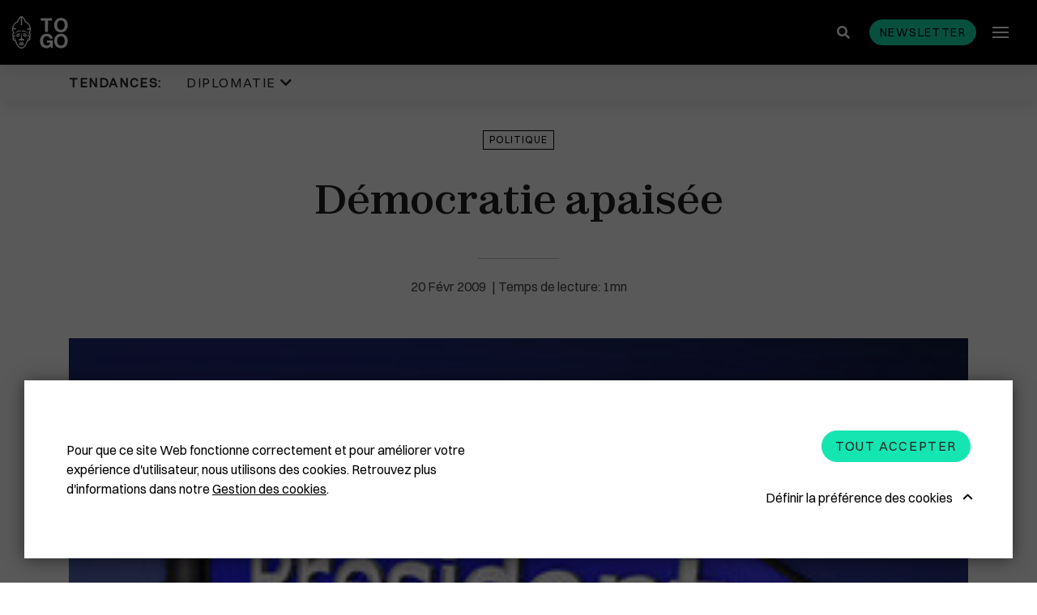

--- FILE ---
content_type: text/html; charset=UTF-8
request_url: https://www.republicoftogo.com/toutes-les-rubriques/politique/democratie-apaisee
body_size: 9954
content:
<!DOCTYPE html>
<html lang="fr-FR">
<head>
    <meta charset="utf-8">

            


                                                                
    
                                    
    

<title>Démocratie apaisée - République Togolaise</title>

        
<meta name="generator" content="eZ Platform powered by Netgen">
<meta name="viewport" content="width=device-width, initial-scale=1.0, maximum-scale=2">


    <link rel="canonical" href="https://www.republicoftogo.com/toutes-les-rubriques/politique/democratie-apaisee" />

<link rel="home" href="/" title="République Togolaise front page" />
<link rel="index" href="/" />
<link rel="search" href="/content/search" title="Rechercher République Togolaise" />


<link rel="apple-touch-icon" sizes="180x180" href="/bundles/app/images/favicon/apple-touch-icon.png">
<link rel="icon" type="image/png" sizes="32x32" href="/bundles/app/images/favicon/favicon-32x32.png">
<link rel="icon" type="image/png" sizes="16x16" href="/bundles/app/images/favicon/favicon-16x16.png">
<link rel="manifest" href="/bundles/app/images/favicon/site.webmanifest">
<link rel="mask-icon" href="/bundles/app/images/favicon/safari-pinned-tab.svg" color="#000000">
<meta name="msapplication-TileColor" content="#000000">
<meta name="theme-color" content="#000000">

    
            <link rel="stylesheet" href="/assets/app/build/app.css?v=ca4fe90a84be2842558d">
<link rel="stylesheet" type="text/css" href="/bundles/netgenlayouts/css/style.css?2bac621"/>
<link rel="stylesheet" type="text/css" href="/bundles/netgenlayoutsstandard/css/style.css?e88351e"/>
    
            <script src="/assets/app/build/runtime.js?v=06797136296e5e904483"></script><script src="/assets/app/build/app.js?v=07a2052c45008d147152"></script>
<script type="text/javascript" src="/bundles/netgenlayouts/js/app.js?2bac621"></script>
<script type="text/javascript" src="/bundles/netgenlayoutsstandard/js/app.js?e88351e"></script>
    
            
    
                        <meta property="og:site_name" content="République Togolaise" />
                                <meta property="fb:app_id" content="225052977537401" />
                                <meta property="og:type" content="article" />
                                <meta property="og:title" content="Démocratie apaisée" />
                                <meta property="og:image" content="https://www.republicoftogo.com/var/site/storage/images/toutes-les-rubriques-novo/politique/democratie-apaisee/2044551-1-fre-FR/democratie-apaisee_i1200.jpg" />
            
                                        <meta property="og:url" content="https://www.republicoftogo.com/toutes-les-rubriques/politique/democratie-apaisee" />
                        
    
        
            <script>(function(w,d,s,l,i){w[l]=w[l]||[];w[l].push({'gtm.start':
        new Date().getTime(),event:'gtm.js'});var f=d.getElementsByTagName(s)[0],
        j=d.createElement(s),dl=l!='dataLayer'?'&l='+l:'';j.async=true;j.src=
        'https://www.googletagmanager.com/gtm.js?id='+i+dl;f.parentNode.insertBefore(j,f);
        })(window,document,'script','dataLayer','GTM\u002DT9HDFJ3');</script>
    
            <script type="application/ld+json">
        {
            "@context": "http://schema.org",
            "@type": "Article",
            "headline": "Démocratie apaisée",
                            "datePublished": "2009-11-30",
                                                    "image": "https://www.republicoftogo.com/var/site/storage/images/toutes-les-rubriques-novo/politique/democratie-apaisee/2044551-1-fre-FR/democratie-apaisee_i1200.jpg",
                        "publisher": {
                "type": "Organization",
                "name": "République Togolaise"
            }
        }
    </script>
</head>
<body class="article-page">
    
        
            <noscript><iframe src="https://www.googletagmanager.com/ns.html?id=GTM\u002DT9HDFJ3"
        height="0" width="0" style="display:none;visibility:hidden"></iframe></noscript>
    
<div id="page" data-path='["1&quot;,&quot;2&quot;,&quot;49486&quot;,&quot;77958&quot;,&quot;81321"]'>
    <div class="zone-layout-layout2">

    <section class="zone zone-header">
            








    

    <div
        class="ngl-block ngl-twig_block ngl-vt-twig_block "
                    >
        
        <div class="sticky-container">
    <div class="header-wrapper">
    
    <header class="site-header">
        <div class="container">
            <a class="site-logo" href="/" title="République Togolaise">
                    <img src="/bundles/app/images/togo_logo.svg" alt="République Togolaise" />
    </a>
            <div class="header-search">
    <a class="searchbox-toggle" href="/content/search" title="Rechercher">
        <i class="fas fa-search"></i>
    </a>
    <form class="navbar-search" method="get" action="/content/search" id="site-wide-search">
        <div class="container">
            <span class="d-none">Rechercher</span>
            <button type="submit" class="search-submit"><i class="fas fa-search"></i></button>
            <input class="search-query" type="search" name="searchText" id="site-wide-search-field" placeholder="Rechercher republicoftogo.com" aria-label="Rechercher" />
            <button type="button" class="search-close"></button>
        </div>
    </form>
</div>
            <button id="newsletter-trigger" class="btn btn-primary btn-small" data-toggle="modal" data-target="#nl-modal">Newsletter</button>
            <a class="mainnav-toggle" href="#">
                <span class="hamburger"></span>
            </a>

            <div class="menu-wrapper">
                <div class="main-navigation-wrapper">
    <h3 class="menu-title">Rubriques</h3>
    <nav class="main-navigation" role="navigation">
                            <ul class="nav navbar-nav">
                                                                    
                                                <li id="menu-item-location-id-56557" class="firstli" data-location-id="56557">                <a href="/toutes-les-rubriques/diplomatie">Diplomatie</a>                        
        </li>
    
                                                            
                                                <li id="menu-item-location-id-77958" data-location-id="77958">                <a href="/toutes-les-rubriques/politique">Politique</a>                        
        </li>
    
                                                            
                                                <li id="menu-item-location-id-60312" data-location-id="60312">                <a href="/toutes-les-rubriques/eco-finance">Eco &amp; Finance</a>                        
        </li>
    
                                                            
                                                <li id="menu-item-location-id-54148" data-location-id="54148">                <a href="/toutes-les-rubriques/cooperation">Coopération</a>                        
        </li>
    
                                                            
                                                <li id="menu-item-location-id-49905" data-location-id="49905">                <a href="/toutes-les-rubriques/developpement">Développement</a>                        
        </li>
    
                                                            
                                                <li id="menu-item-location-id-86711" data-location-id="86711">                <a href="/toutes-les-rubriques/societe">Société</a>                        
        </li>
    
                                                            
                                                <li id="menu-item-location-id-64377" data-location-id="64377">                <a href="/toutes-les-rubriques/education">Éducation</a>                        
        </li>
    
                                                            
                                                <li id="menu-item-location-id-84836" data-location-id="84836">                <a href="/toutes-les-rubriques/sante">Santé</a>                        
        </li>
    
                                                            
                                                <li id="menu-item-location-id-68157" data-location-id="68157">                <a href="/toutes-les-rubriques/idees">Idées</a>                        
        </li>
    
                                                            
                                                <li id="menu-item-location-id-70363" data-location-id="70363">                <a href="/toutes-les-rubriques/medias">Médias</a>                        
        </li>
    
                                                            
                                                <li id="menu-item-location-id-91869" data-location-id="91869">                <a href="/toutes-les-rubriques/high-tech">High-Tech</a>                        
        </li>
    
                                                            
                                                <li id="menu-item-location-id-55339" data-location-id="55339">                <a href="/toutes-les-rubriques/culture">Culture</a>                        
        </li>
    
                                                            
                                                <li id="menu-item-location-id-86388" data-location-id="86388">                <a href="/toutes-les-rubriques/social">Social</a>                        
        </li>
    
                                                            
                                                <li id="menu-item-location-id-69816" data-location-id="69816">                <a href="/toutes-les-rubriques/justice">Justice</a>                        
        </li>
    
                                                            
                                                <li id="menu-item-location-id-56305" data-location-id="56305">                <a href="/toutes-les-rubriques/diaspora">Diaspora</a>                        
        </li>
    
                                                            
                                                <li id="menu-item-location-id-65818" data-location-id="65818">                <a href="/toutes-les-rubriques/faits-divers">Faits divers</a>                        
        </li>
    
                                                            
                                                <li id="menu-item-location-id-92394" data-location-id="92394">                <a href="/toutes-les-rubriques/tourisme">Tourisme</a>                        
        </li>
    
                                                            
                                                <li id="menu-item-location-id-89592" data-location-id="89592">                <a href="/toutes-les-rubriques/sport">Sport</a>                        
        </li>
    
                                                            
                                                <li id="menu-item-location-id-65534" data-location-id="65534">                <a href="/toutes-les-rubriques/environnement">Environnement</a>                        
        </li>
    
                                                            
                                                <li id="menu-item-location-id-53702" data-location-id="53702">                <a href="/toutes-les-rubriques/cedeao">Cédéao</a>                        
        </li>
    
                                                            
                                                <li id="menu-item-location-id-92652" data-location-id="92652">                <a href="/toutes-les-rubriques/union-africaine">Union Africaine</a>                        
        </li>
    
                                                            
                                                <li id="menu-item-location-id-92524" data-location-id="92524">                <a href="/toutes-les-rubriques/uemoa">Uemoa</a>                        
        </li>
    
                                                            
                                                <li id="menu-item-location-id-50319" data-location-id="50319">                <a href="/toutes-les-rubriques/region-afrique">Région &amp; Afrique</a>                        
        </li>
    
                                                            
                                                <li id="menu-item-location-id-107393" data-location-id="107393">                <a href="/toutes-les-rubriques/commonwealth">Commonwealth</a>                        
        </li>
    
                                                            
                                                <li id="menu-item-location-id-68868" class="lastli" data-location-id="68868">                <a href="/toutes-les-rubriques/in-english">In English</a>                        
        </li>
    

    </ul>

            </nav>
</div>
                            </div>
                    </div>
            </header>
</div>            <div class="trending-topics-container">
        <section class="trending-topics">
            <div class="container">
                <figure>
                    <figcaption>Tendances:</figcaption>
                    <ul class="topic-list">
                                                    <li>
                                                                                                    <span class="ezstring-field">Diplomatie </span>
                                    <i class="fas fa-chevron-down"></i>
                                    <div class="topic-content">
                                        <div class="container">
                                            <ul>
                                                                                                    <li>
                                                    

<article class="view-type view-type-standard ng-article vl1">

            
                    
            <figure class="image">
            <a href="/tendances/diplomatie/plus-de-masque-en-france"
                                                                                aria-label="Plus de masque en France "
            ><img
                                            src="/var/site/storage/images/tendances/covid-19/plus-de-masque-en-france/2779312-1-fre-FR/plus-de-masque-en-france_i30.jpg"
                data-src="/var/site/storage/images/tendances/covid-19/plus-de-masque-en-france/2779312-1-fre-FR/plus-de-masque-en-france_i770.jpg"
                                                            alt="Plus de masque en France "
            class="ezimage-field" /></a>
        </figure>
    

    <header class="article-header">
        <div class="info">
            <div class="publish-date">
                                    <time>16.05.22</time>
                            </div>
                    </div>
        <h2 class="title"><a href="/tendances/diplomatie/plus-de-masque-en-france">Plus de masque en France</a></h2>
            </header>
</article>

                                                    </li>
                                                                                                    <li>
                                                    

<article class="view-type view-type-standard ng-article vl1">

            
                    
            <figure class="image">
            <a href="/tendances/diplomatie/la-chine-recadre-le-patron-de-l-oms"
                                                                                aria-label="La Chine recadre le patron de l&#039;OMS "
            ><img
                                            src="/var/site/storage/images/tendances/covid-19/la-chine-recadre-le-patron-de-l-oms/2777751-1-fre-FR/la-chine-recadre-le-patron-de-l-oms_i30.jpg"
                data-src="/var/site/storage/images/tendances/covid-19/la-chine-recadre-le-patron-de-l-oms/2777751-1-fre-FR/la-chine-recadre-le-patron-de-l-oms_i770.jpg"
                                                            alt="La Chine recadre le patron de l&#039;OMS "
            class="ezimage-field" /></a>
        </figure>
    

    <header class="article-header">
        <div class="info">
            <div class="publish-date">
                                    <time>11.05.22</time>
                            </div>
                    </div>
        <h2 class="title"><a href="/tendances/diplomatie/la-chine-recadre-le-patron-de-l-oms">La Chine recadre le patron de l&#039;OMS</a></h2>
            </header>
</article>

                                                    </li>
                                                                                                    <li>
                                                    

<article class="view-type view-type-standard ng-article vl1">

            
                    
            <figure class="image">
            <a href="/tendances/diplomatie/plus-de-masques-a-bord-des-avions-americains"
                                                                                aria-label="Plus de masques à bord des avions américains "
            ><img
                                            src="/var/site/storage/images/tendances/covid-19/plus-de-masques-a-bord-des-avions-americains/2772247-1-fre-FR/plus-de-masques-a-bord-des-avions-americains_i30.jpg"
                data-src="/var/site/storage/images/tendances/covid-19/plus-de-masques-a-bord-des-avions-americains/2772247-1-fre-FR/plus-de-masques-a-bord-des-avions-americains_i770.jpg"
                                                            alt="Plus de masques à bord des avions américains "
            class="ezimage-field" /></a>
        </figure>
    

    <header class="article-header">
        <div class="info">
            <div class="publish-date">
                                    <time>19.04.22</time>
                            </div>
                    </div>
        <h2 class="title"><a href="/tendances/diplomatie/plus-de-masques-a-bord-des-avions-americains">Plus de masques à bord des avions américains</a></h2>
            </header>
</article>

                                                    </li>
                                                                                            </ul>
                                            <a href="/tendances/diplomatie" class="btn btn-borderless btn-caret-right">Lire la suite</a>
                                        </div>
                                    </div>
                                                            </li>
                                            </ul>
                </figure>

                            </div>
        </section>
    </div>
</div>

            </div>

    </section>

    <section class="zone zone-post_header">
            </section>

    <section class="zone zone-main">
            








    

    <div
        class="ngl-block ngl-full_view ngl-vt-full_view "
                    >
        
        <article class="view-type view-type-full ng-article vf1">
                    <header class="full-page-header">
                <div class="container">
                    
    <a class="main-topic" href="/toutes-les-rubriques/politique">Politique</a>
                    <h1 class="full-page-title"><span class="ezstring-field">Démocratie apaisée</span></h1>

                    
                    <div class="full-page-info">
                        <div class="line-decorator"></div>
                        	
<time>
	20
	Févr
	2009
</time>
                    </div>
                </div>
            </header>
        
        <div class="container page-width-xs">
                                                <div class="full-page-image">
                                
            <div>
    
            
                    
                <figure class="image-wrapper">
                                    <img
                                                                                src="/var/site/storage/images/toutes-les-rubriques-novo/politique/democratie-apaisee/2044551-1-fre-FR/democratie-apaisee_i30.jpg"
                            data-src="/var/site/storage/images/toutes-les-rubriques-novo/politique/democratie-apaisee/2044551-1-fre-FR/democratie-apaisee_i1920.jpg"
                                                            data-srcset="/var/site/storage/images/toutes-les-rubriques-novo/politique/democratie-apaisee/2044551-1-fre-FR/democratie-apaisee_i480.jpg 600w,
                                            /var/site/storage/images/toutes-les-rubriques-novo/politique/democratie-apaisee/2044551-1-fre-FR/democratie-apaisee_i770.jpg 991w,
                                            /var/site/storage/images/toutes-les-rubriques-novo/politique/democratie-apaisee/2044551-1-fre-FR/democratie-apaisee_i1200.jpg 1200w,
                                            /var/site/storage/images/toutes-les-rubriques-novo/politique/democratie-apaisee/2044551-1-fre-FR/democratie-apaisee_i1920.jpg 1920w"
                                                                                                />
                
                            </figure>
        
            </div>
    
                    </div>
                                    </div>

        <div class="container">
                            <div class="full-page-body">
                                            <div class="ezxmltext-field"><p>La présidence de la république a publié jeudi un communiqué indiquant que le chef de l'Etat, Faure Gnassingbé, s'était entretenu le 19 février avec des responsables de partis politiques.
  Le communiqué souligne que ces échanges s'inscrivent dans le cadre des concertations régulières entre acteurs de la vie politique au Togo.</p><p>« Ces rencontres ont permis au chef de l'Etat et à ses interlocuteurs de faire le point sur les questions politiques de l'heure » précise le communiqué.Les représentants de différentes
  formations ont remercié le chef de l'Etat pour « cette initiative qui concourt à l'enracinement de l'Etat de droit et à l'instauration d'une démocratie apaisée dans notre pays ».</p><p></p>
</div>

                        <div class="sticky-wrapper">
                            <div class="social-share sticky">
                                <div class="social-share__title">
                                    Partager
                                </div>
                                <div class="social-share__btns">
                                    <a href="https://twitter.com/intent/tweet?text=Démocratie apaisée&url=https://www.republicoftogo.com/toutes-les-rubriques/politique/democratie-apaisee" class="social-share__icon">
                                        <svg xmlns="http://www.w3.org/2000/svg" height="1em" viewBox="0 0 512 512">
                                            <path fill="#212121" d="M389.2 48h70.6L305.6 224.2 487 464H345L233.7 318.6 106.5 464H35.8L200.7 275.5 26.8 48H172.4L272.9 180.9 389.2 48zM364.4 421.8h39.1L151.1 88h-42L364.4 421.8z"/>
                                        </svg>
                                    </a>
                                    <a href="https://www.facebook.com/sharer/sharer.php?u=https://www.republicoftogo.com/toutes-les-rubriques/politique/democratie-apaisee" class="social-share__icon">
                                        <i class="fab fa-facebook-f"></i>
                                    </a>
                                </div>
                            </div>
                        </div>
                    
                                    </div>
                                    </div>
    </article>

            </div>

    </section>

    <section class="zone zone-pre_footer">
            





        

    
    

    <div
        class="ngl-block ngl-column ngl-vt-column  whitespace-top-medium whitespace-bottom-medium bg-color-white"
                    >
        <div class="container">
        <div
        class="ngl-block ngl-title ngl-vt-section section-title "
                    >
        
        <h2 class="title">
        
                                ARTICLES SUR LE MÊME THÈME
    
            </h2>

            </div>

    








    

    <div
        class="ngl-block ngl-list ngl-vt-grid "
                    >
        
        <div class="row">
                                        <div class="col-sm-6 col-md-6 col-lg-4">
       

<article class="view-type view-type-standard_with_intro ng-article vl1">

            
                    
            <figure class="image">
            <a href="/toutes-les-rubriques/politique/loi-de-finances-direction-le-senat"
                                                                                aria-label="Loi de finances : direction le Sénat "
            ><img
                                            src="/var/site/storage/images/toutes-les-rubriques/politique/loi-de-finances-direction-le-senat/3032259-1-fre-FR/loi-de-finances-direction-le-senat_i30.jpg"
                data-src="/var/site/storage/images/toutes-les-rubriques/politique/loi-de-finances-direction-le-senat/3032259-1-fre-FR/loi-de-finances-direction-le-senat_i770.jpg"
                                                            alt="Loi de finances : direction le Sénat "
            class="ezimage-field" /></a>
        </figure>
    

    <header class="article-header">
        <div class="info">
            <div class="publish-date">
                                    <time>10.12.25</time>
                            </div>
                    </div>
        <h2 class="title"><a href="/toutes-les-rubriques/politique/loi-de-finances-direction-le-senat">Loi de finances : direction le Sénat</a></h2>
                                <div class="short">
            <div class="ezxmltext-field"><p>Le projet de loi de finances 2026 a été adopté mardi en première lecture par la majorité parlementaire, malgré le vote contre des députés de l’opposition. Le texte, premier budget de la Vᵉ République, a fait l’objet d’un léger ajustement du montant global.</p>
</div>

        </div>
    
            </header>
</article>


</div>

                                <div class="col-sm-6 col-md-6 col-lg-4">
       

<article class="view-type view-type-standard_with_intro ng-article vl1">

            
                    
            <figure class="image">
            <a href="/toutes-les-rubriques/politique/la-fraude-selon-l-opposition-un-roman-contredit-par-date"
                                                                                aria-label="La fraude selon l’opposition : un roman contredit par Daté"
            ><img
                                            src="/var/site/storage/images/toutes-les-rubriques/politique/la-fraude-selon-l-opposition-un-roman-contredit-par-date/3032006-1-fre-FR/la-fraude-selon-l-opposition-un-roman-contredit-par-date_i30.jpg"
                data-src="/var/site/storage/images/toutes-les-rubriques/politique/la-fraude-selon-l-opposition-un-roman-contredit-par-date/3032006-1-fre-FR/la-fraude-selon-l-opposition-un-roman-contredit-par-date_i770.jpg"
                                                            alt="La fraude selon l’opposition : un roman contredit par Daté"
            class="ezimage-field" /></a>
        </figure>
    

    <header class="article-header">
        <div class="info">
            <div class="publish-date">
                                    <time>09.12.25</time>
                            </div>
                    </div>
        <h2 class="title"><a href="/toutes-les-rubriques/politique/la-fraude-selon-l-opposition-un-roman-contredit-par-date">La fraude selon l’opposition : un roman contredit par Daté</a></h2>
                                <div class="short">
            <div class="ezxmltext-field"><p>L’opposant Robert Yao Daté, ancien membre de la Commission électorale nationale indépendante (CENI) et président du CAR, a eu le courage de dire tout haut ce que beaucoup préfèrent taire.</p>
</div>

        </div>
    
            </header>
</article>


</div>

<div class="clearfix visible-sm-block visible-md-block"></div>                                <div class="col-sm-6 col-md-6 col-lg-4">
       

<article class="view-type view-type-standard_with_intro ng-article vl1">

            
                    
            <figure class="image">
            <a href="/toutes-les-rubriques/politique/les-elus-locaux-prennent-le-chemin-de-la-performance"
                                                                                aria-label="Les élus locaux prennent le chemin de la performance"
            ><img
                                            src="/var/site/storage/images/toutes-les-rubriques/politique/les-elus-locaux-prennent-le-chemin-de-la-performance/3031983-1-fre-FR/les-elus-locaux-prennent-le-chemin-de-la-performance_i30.jpg"
                data-src="/var/site/storage/images/toutes-les-rubriques/politique/les-elus-locaux-prennent-le-chemin-de-la-performance/3031983-1-fre-FR/les-elus-locaux-prennent-le-chemin-de-la-performance_i770.jpg"
                                                            alt="Les élus locaux prennent le chemin de la performance"
            class="ezimage-field" /></a>
        </figure>
    

    <header class="article-header">
        <div class="info">
            <div class="publish-date">
                                    <time>09.12.25</time>
                            </div>
                    </div>
        <h2 class="title"><a href="/toutes-les-rubriques/politique/les-elus-locaux-prennent-le-chemin-de-la-performance">Les élus locaux prennent le chemin de la performance</a></h2>
                                <div class="short">
            <div class="ezxmltext-field"><p>Le Togo veut donner un nouveau souffle à sa décentralisation. À peine installés après les élections locales du 17 juillet, les 117 conseils municipaux entament une opération de mise à niveau destinée à renforcer leurs capacités.</p>
</div>

        </div>
    
            </header>
</article>


</div>

<div class="clearfix visible-lg-block"></div>            
            </div>

            </div>

        </div>    </div>

    </section>

    <section class="zone zone-footer">
            








    

    <div
        class="ngl-block ngl-twig_block ngl-vt-twig_block "
                    >
        
        <footer class="site-footer">
    <section class="social-list-block">
        <div class="container">
            <ul>
                                    <li><a href="https://www.facebook.com/REPUBLIC-OF-TOGO-6683533941/"><i class="fab fa-facebook-f"></i><span class="tt">Facebook</span></a></li>
                
                                    <li><a href="https://twitter.com/republicoftogo">
                        <svg xmlns="http://www.w3.org/2000/svg" height="1em" viewBox="0 0 512 512">
                            <path fill="#ffffff" d="M389.2 48h70.6L305.6 224.2 487 464H345L233.7 318.6 106.5 464H35.8L200.7 275.5 26.8 48H172.4L272.9 180.9 389.2 48zM364.4 421.8h39.1L151.1 88h-42L364.4 421.8z"/>
                        </svg>
                    <span class="tt">Twitter</span></a></li>
                
                                    <li><a href="https://www.instagram.com/republicoftogo/"><i class="fab fa-instagram"></i><span class="tt">Instagram</span></a></li>
                
                
                
                
                                    <li><a href="https://www.flickr.com/photos/republicoftogo/"><i class="fab fa-flickr"></i><span class="tt">Flickr</span></a></li>
                            </ul>
        </div>
    </section>
        
        

    <div class="footer-info">
                    <div class="footer-links">
                <div class="container">
                    <div class="ezxmltext-field"><ul>
<li><a href="/footer-articles/qui-sommes-nous">Qui sommes-nous ?</a></li>
<li><a href="/footer-articles/mentions-legales">Mentions légales</a></li>
<li><a href="/footer-articles/cgu">CGU</a></li>
<li><a href="/footer-articles/gestion-des-cookies">Gestion des cookies</a></li>
<li><a href="/liens-premier-niveau/contactez-nous">Contactez-nous</a></li>
</ul>
</div>

                </div>
            </div>
                            <div class="footer-block">
                <div class="container">
                    <div class="ezxmltext-field"><p>Copyright © 1997-2025 République Togolaise</p>
</div>

                                    </div>
            </div>
            </div>
</footer>

            </div>

    </section>

</div>
</div>

    
<div class="modal fade js-ajax-modal" id="ajax-modal" tabindex="-1" role="dialog" aria-hidden="true">
    <div class="modal-dialog modal-dialog-centered ajax-modal" role="document">
        <div class="modal-content">
            <div class="modal-header">
                <button type="button" class="close" data-dismiss="modal" aria-label="Close">
                    <span aria-hidden="true"></span>
                </button>
            </div>
            <div class="modal-body">

            </div>
        </div>
    </div>
</div>

<div class="modal fade js-nl-modal" id="nl-modal" tabindex="-1" role="dialog" aria-hidden="true">
    <div class="modal-dialog modal-dialog-centered ajax-modal" role="document">
        <div class="modal-content nl-subscription-block">
            <div class="modal-header">
                <button type="button" class="close" data-dismiss="modal" aria-label="Close">
                    <span aria-hidden="true"></span>
                </button>
            </div>
            <div class="modal-body">
                <h2 class="section-title">Newsletter abonnez-vous</h2>
                <form id="nl-modal-subscribe" action="https://www.republicoftogo.com/newsletter/subscribe" method="post">
                    <input id="nl-age" type="text" name="age" class="form-control" placeholder=" " tabindex="-1">
                    <label for="nl-age" class="input-group-addon">Entrez votre âge</label>
                    <input id="nl-modal-email" type="email" name="email" class="form-control" required placeholder=" ">
                    <label for="nl-modal-email" class="input-group-addon">Entrez votre email</label>
                    <button id="submit-modal-email" type="submit" class="btn btn-borderless btn-white js-submit-nl">S&#039;abonner</button>
                </form>
                <div class="success-message"></div>
            </div>
        </div>
    </div>
</div>

    
    <div id="ng-cc">
        <div class="ng-cc-overlay"></div>

        <div class="ng-cc-modal">
            <div class="ng-cc-content">
              <div class="wrapper">
                                    <div class="ezxmltext-field"><p>Pour que ce site Web fonctionne correctement et pour améliorer votre expérience d'utilisateur, nous utilisons des cookies. Retrouvez plus d'informations dans notre <a href="/footer-articles/gestion-des-cookies">Gestion des cookies</a>.</p>
</div>

                                </div>

                <div class="ng-cc-actions">
                    <a href="#" class="optional-list-toggle">
                                              <span class="ezstring-field">Définir la préférence des cookies</span>
                        <span class="cookie-angle-up"></span>
                                          </a>
                    <button id="ng-cc-accept" class="btn btn-primary">
                                                    <span class="ezstring-field">Tout accepter</span>
                                            </button>
                </div>
                </div>
            <div class="ng-cc-optional-list">
              <ul>
                    <li>
                        <input type="checkbox" class="ng-cc-optional-checkbox" id="ng-cc-necessary" data-name="necessary" checked disabled />
                        <label for="ng-cc-necessary">
                            <i class="ng-cc-checkbox-icon">
                              <span class="on ng-cc-on">Accepté</span>
                              <span class="off ng-cc-off">Pas accepté</span>
                            </i>

                                                            <span class="ezstring-field">Cookies nécessaires</span>
                                                    </label>

                                                    <div class="ezxmltext-field"><p>Les cookies nécessaires activent les fonctionnalités de base. Le site Web ne peut pas fonctionner correctement sans ces cookies et ne peut être désactivé qu'en modifiant les préférences de votre navigateur.</p>
</div>

                                            </li>
                </ul>
                <div class="ng-cc-optional-actions clearfix">
                  <button id="ng-cc-optional-save" class="btn btn-outline-primary">
                    Enregistrer les paramètres
                  </button>
              </div>
            </div>
        </div>
    </div>

    <script>
        window.__ngCcConfig = {
            options: {
              lifetime: 30,
            },
            optionalCookies: [
                            {
                name: 'analytics',
                label: 'Cookies analytiques',
                description: '<div class="ezxmltext-field"><p>Les cookies analytiques nous aident à améliorer notre site Web en collectant et en rapportant des informations sur son utilisation.</p></div>',
                                onAccept: function() {
                                  },
                onRevoke: function() {
                                  },
              },
              
                            {
                name: 'marketing',
                label: 'Cookies marketing',
                description: '<div class="ezxmltext-field"><p>Nous utilisons des cookies marketing pour nous aider à améliorer la pertinence des campagnes publicitaires que vous recevez.</p></div>',
                                onAccept: function() {
                                  },
                onRevoke: function() {
                                  },
              },
              
                          ],
        }
    </script>

</body>
</html>


--- FILE ---
content_type: image/svg+xml
request_url: https://www.republicoftogo.com/bundles/app/images/togo_logo.svg
body_size: 34524
content:
<svg width="69" height="40" viewBox="0 0 69 40" fill="none" xmlns="http://www.w3.org/2000/svg">
<path d="M4.8421 20.7798C4.86082 20.7548 4.87643 20.7298 4.89516 20.7079C4.97943 20.5986 5.06994 20.4861 5.17294 20.3736C5.20727 20.3392 5.23848 20.3017 5.27594 20.2673C5.27594 20.2673 5.27594 20.2673 5.27906 20.2642C5.30403 20.2392 5.33212 20.2111 5.35709 20.1861C5.39142 20.1517 5.42887 20.1173 5.46945 20.083C5.49754 20.058 5.52875 20.033 5.55684 20.0049C5.59117 19.9736 5.62863 19.9455 5.66608 19.9142C5.67857 19.9049 5.69105 19.8924 5.70666 19.883C5.75035 19.8486 5.79717 19.8142 5.84399 19.783C5.85959 19.7736 5.8752 19.7611 5.89081 19.7518C5.96883 19.6986 6.04998 19.6455 6.13426 19.5955C6.15922 19.5799 6.18107 19.5674 6.20604 19.5518C6.28719 19.5049 6.36834 19.4612 6.45574 19.4174C6.49631 19.3987 6.53689 19.3768 6.58058 19.358C6.61491 19.3424 6.65237 19.3268 6.68982 19.3112C6.73976 19.2893 6.7897 19.2705 6.83964 19.2487C6.92703 19.2143 7.02066 19.1799 7.1143 19.1487C7.34214 19.0737 7.58872 19.0112 7.85401 18.9612C7.89147 18.9549 7.92892 18.9487 7.96638 18.9424C8.32843 18.8831 8.72482 18.8487 9.16178 18.8487C9.17738 18.8487 9.19299 18.8487 9.20547 18.8487C9.2086 18.8487 9.21484 18.8487 9.21796 18.8487C9.23044 18.8487 9.23981 18.8487 9.25229 18.8518C9.25853 18.8518 9.26166 18.8518 9.2679 18.8518C9.28038 18.8518 9.29287 18.855 9.30535 18.855C9.30847 18.855 9.31472 18.855 9.31784 18.855C9.33032 18.855 9.34593 18.8581 9.35841 18.8581C9.36153 18.8581 9.36465 18.8581 9.36777 18.8581C9.38338 18.8612 9.39899 18.8612 9.41771 18.8643H9.42083C9.87964 18.9206 10.4976 19.0893 10.7005 19.0893C10.713 19.0893 10.7255 19.0893 10.7317 19.0862C10.7348 19.0862 10.738 19.0862 10.7411 19.0831C10.7442 19.0831 10.7504 19.0799 10.7536 19.0799C10.8222 19.0518 10.791 18.7862 10.7973 18.5112C10.7973 18.4394 10.8035 18.3644 10.8066 18.2925C10.816 18.13 10.8222 17.98 10.7536 17.8957C10.7536 17.8925 10.7504 17.8925 10.7473 17.8894C10.7473 17.8894 10.7473 17.8894 10.7442 17.8894C10.6225 17.8082 9.38026 17.5301 7.95389 17.8519C7.95389 17.8519 7.95389 17.8519 7.95077 17.8519C7.86962 17.8707 7.78847 17.8894 7.70732 17.9113C7.70108 17.9113 7.69796 17.9144 7.69171 17.9144C7.65426 17.9238 7.61681 17.9363 7.57623 17.9457C7.56999 17.9488 7.56063 17.9488 7.55438 17.9519C7.52317 17.9613 7.49196 17.9707 7.45763 17.9832C7.44826 17.9863 7.44202 17.9894 7.43266 17.9925C7.39832 18.005 7.36399 18.0144 7.32654 18.0269C7.31405 18.03 7.30157 18.0363 7.28596 18.0394C7.25787 18.0488 7.2329 18.0581 7.20481 18.0706C7.18921 18.0769 7.17048 18.0831 7.15487 18.0894C7.12991 18.0988 7.10181 18.1113 7.07685 18.1206C7.06124 18.1269 7.04251 18.1331 7.02691 18.1425C7.00194 18.1519 6.97697 18.1644 6.95512 18.1738C6.93015 18.1831 6.9083 18.1956 6.88333 18.205C6.86461 18.2144 6.84588 18.2206 6.82715 18.23C6.80843 18.2394 6.7897 18.2488 6.77097 18.2581C6.746 18.2706 6.71791 18.2831 6.69294 18.2956C6.67109 18.3081 6.64613 18.3206 6.62428 18.33C6.60867 18.3362 6.59619 18.3456 6.58058 18.3519C6.54625 18.3706 6.50879 18.3894 6.47446 18.4112C6.46198 18.4175 6.44949 18.4237 6.43701 18.4331C6.41516 18.4456 6.39331 18.4581 6.37146 18.4706C6.35898 18.4769 6.34649 18.4862 6.33713 18.4925C6.29968 18.5144 6.26222 18.5394 6.22477 18.5644C6.21541 18.5706 6.20292 18.5769 6.19356 18.5831C6.17171 18.5987 6.14986 18.6143 6.12489 18.6268C6.11553 18.6331 6.10617 18.6393 6.0968 18.6456C6.05935 18.6737 6.01877 18.6987 5.98132 18.7268C5.97196 18.7331 5.95947 18.7425 5.95011 18.7487C5.92826 18.7643 5.90641 18.7831 5.88456 18.7987C5.87832 18.8018 5.8752 18.8081 5.86896 18.8112C5.82838 18.8425 5.78469 18.8768 5.74411 18.9112C5.73163 18.9206 5.72226 18.9299 5.70978 18.9393C5.67232 18.9706 5.63487 19.0049 5.5943 19.0393C5.58493 19.0456 5.57869 19.0549 5.56933 19.0612C5.5506 19.0799 5.52875 19.0987 5.51002 19.1174C5.49754 19.1299 5.48505 19.1424 5.47257 19.1518C5.44136 19.1831 5.41015 19.2112 5.38206 19.2424C5.36957 19.258 5.35397 19.2705 5.34148 19.2862C5.32275 19.3049 5.30403 19.3237 5.28842 19.3424C5.27282 19.358 5.25721 19.3768 5.2416 19.3924C5.21664 19.4205 5.19167 19.4487 5.16358 19.4799C5.14797 19.4986 5.13236 19.5174 5.11676 19.5361C5.10115 19.5549 5.08555 19.5736 5.06994 19.5924C5.04497 19.6236 5.02 19.6549 4.99503 19.6861C4.98255 19.7018 4.96694 19.7205 4.95446 19.7393C4.93573 19.7643 4.917 19.7861 4.9014 19.8111C4.88891 19.8267 4.87643 19.8455 4.86394 19.8611C4.83585 19.8986 4.81088 19.9361 4.78592 19.9736C4.77655 19.9892 4.76407 20.0049 4.7547 20.0205C4.73286 20.0517 4.71101 20.0861 4.68916 20.1173C4.6798 20.1298 4.67355 20.1423 4.66419 20.1548C4.6361 20.1986 4.61113 20.2423 4.58304 20.2861C4.57368 20.2986 4.56743 20.3142 4.55807 20.3267C4.52998 20.3736 4.50189 20.4236 4.47692 20.4704C4.37392 20.6579 4.28965 20.8267 4.21786 20.9766C4.2085 20.9954 4.20226 21.0141 4.1929 21.0329C4.17417 21.0735 4.15544 21.1141 4.13984 21.1548C4.12423 21.1891 4.11175 21.2204 4.09926 21.2547C4.0899 21.2766 4.08366 21.2954 4.07429 21.3172C4.05556 21.3641 4.03996 21.4079 4.02435 21.4485C3.94008 21.6891 3.90575 21.8672 3.89639 22.0016C3.89326 22.0672 3.89326 22.1234 3.89951 22.1672C3.90263 22.1922 3.90575 22.214 3.91199 22.2328C3.91511 22.2484 3.92135 22.264 3.9276 22.2765C3.93072 22.2828 3.93384 22.2859 3.93696 22.2922C3.95257 22.314 3.97129 22.3265 3.99626 22.3297C3.99938 22.3297 4.00251 22.3297 4.00563 22.3297C4.00875 22.3297 4.01499 22.3297 4.01811 22.3297H4.02123C4.02747 22.3297 4.0306 22.3265 4.03684 22.3234H4.03996C4.0462 22.3203 4.04932 22.3172 4.05556 22.314C4.05556 22.314 4.05556 22.314 4.05869 22.314C4.06493 22.3109 4.06805 22.3078 4.07429 22.3015C4.08053 22.2984 4.08366 22.2922 4.0899 22.289C4.0899 22.289 4.0899 22.289 4.09302 22.2859C4.09926 22.2797 4.10238 22.2765 4.10862 22.2703C4.10862 22.2703 4.10862 22.2672 4.11175 22.2672C4.11487 22.2609 4.12111 22.2578 4.12423 22.2515C4.12423 22.2515 4.12423 22.2484 4.12735 22.2484C4.13047 22.2422 4.13671 22.2359 4.13984 22.2328C4.13984 22.2328 4.13984 22.2328 4.13984 22.2297C4.14296 22.2234 4.1492 22.2172 4.15232 22.2109C4.18353 22.164 4.20226 22.1109 4.21162 22.0828C4.22411 22.0297 4.29902 21.7235 4.50813 21.3172C4.52062 21.2954 4.52998 21.2735 4.54247 21.2516C4.60177 21.1423 4.66731 21.0266 4.74846 20.9079C4.77343 20.8767 4.80464 20.8267 4.8421 20.7798ZM9.99513 23.0202C10.0045 22.9827 10.0107 22.9452 10.0139 22.914C10.0295 22.7796 10.0451 22.6796 10.0357 22.6171C10.0357 22.614 10.0357 22.614 10.0357 22.6109C10.0357 22.6078 10.0357 22.6046 10.0326 22.6015C10.0326 22.5984 10.0295 22.5953 10.0295 22.5921C10.0295 22.589 10.0295 22.589 10.0263 22.5859C10.0232 22.5765 10.017 22.5703 10.0107 22.564C10.0076 22.5609 10.0045 22.5578 10.0014 22.5578C9.99201 22.5546 9.98264 22.5515 9.97016 22.5515C9.96392 22.5515 9.95455 22.5515 9.94519 22.5546C9.94519 22.5546 9.94519 22.5546 9.94207 22.5546C9.87965 22.5671 9.77977 22.614 9.62371 22.7109C8.18486 23.5889 6.56498 24.0451 5.09803 24.6888C4.93573 24.7576 4.9014 24.8419 4.917 24.9201C4.92013 24.9357 4.92637 24.9544 4.93573 24.9701C4.93573 24.9732 4.93885 24.9763 4.93885 24.9794C4.99503 25.0825 5.123 25.1607 5.123 25.1607C5.123 25.1607 5.123 25.1607 5.12612 25.1607C5.12612 25.1607 5.12924 25.1638 5.13236 25.1669C5.13549 25.17 5.13861 25.1732 5.14173 25.1732C5.14485 25.1763 5.14797 25.1794 5.15421 25.1825C5.16358 25.1888 5.17606 25.1982 5.19167 25.2107C5.19167 25.2107 5.19167 25.2107 5.19479 25.2107C5.21039 25.22 5.22912 25.2325 5.25097 25.245C5.5069 25.395 6.18107 25.645 7.46075 25.2482C9.06502 24.7544 9.85468 23.5952 9.99513 23.0202ZM10.7879 27.3136C10.7754 27.3636 10.7629 27.4136 10.7473 27.4605C10.6662 27.7479 10.5725 27.9917 10.4571 28.1791C10.4415 28.1698 10.4258 28.1573 10.4102 28.1479C10.404 28.1417 10.3946 28.1385 10.3884 28.1323C10.3822 28.1292 10.3728 28.1229 10.3665 28.1198C10.3572 28.1135 10.3478 28.1073 10.3385 28.1042C10.3353 28.101 10.3322 28.101 10.3291 28.0979C9.95455 27.8885 9.50823 27.8136 9.11496 27.9323C9.11184 27.9323 9.10872 27.9354 9.1056 27.9354C9.09311 27.9385 9.08063 27.9448 9.06814 27.9479C9.06502 27.9479 9.0619 27.951 9.05878 27.951C9.03381 27.9604 9.00572 27.9698 8.98075 27.9823C8.98075 27.9823 8.98075 27.9823 8.97763 27.9823C8.96827 27.9885 8.95578 27.9917 8.94642 27.9979C8.94018 28.001 8.93393 28.0042 8.92769 28.0073C8.91833 28.0135 8.90897 28.0167 8.8996 28.0229C8.89336 28.026 8.88712 28.0292 8.88087 28.0323C8.86527 28.0417 8.85278 28.0479 8.83718 28.0573C8.82782 28.0635 8.82157 28.0667 8.81221 28.0729C8.80285 28.0792 8.7966 28.0823 8.78724 28.0885C8.77788 28.0948 8.77163 28.0979 8.76227 28.1042C8.75603 28.1104 8.74667 28.1167 8.74042 28.1198C8.73106 28.126 8.7217 28.1323 8.71233 28.1417C8.70609 28.1479 8.69673 28.1542 8.69048 28.1604C8.678 28.1698 8.66551 28.1823 8.65303 28.1948C8.64679 28.201 8.64055 28.2073 8.6343 28.2104C8.62494 28.2198 8.61558 28.226 8.60621 28.2354C8.59997 28.2416 8.59373 28.2479 8.59061 28.2541C8.58124 28.2635 8.56876 28.276 8.5594 28.2885C8.55627 28.2916 8.55315 28.2948 8.55003 28.301C8.53755 28.3166 8.52506 28.3323 8.51258 28.3479C8.50946 28.3541 8.50321 28.3604 8.50009 28.3635C8.49073 28.376 8.48137 28.3885 8.472 28.3979C8.46888 28.4041 8.46264 28.4104 8.45952 28.4166C8.45015 28.4323 8.43767 28.4479 8.42831 28.4635C8.42519 28.4666 8.42519 28.4697 8.42206 28.4697C8.40958 28.4885 8.3971 28.5072 8.38773 28.526C8.38461 28.5322 8.38149 28.5385 8.37837 28.5416C8.369 28.5572 8.36276 28.5729 8.3534 28.5885C8.35028 28.5947 8.34716 28.601 8.34404 28.6072C8.33467 28.626 8.32219 28.6479 8.31282 28.6697V28.6729C8.30346 28.6947 8.2941 28.7197 8.28161 28.7416C8.27849 28.7478 8.27537 28.7541 8.27537 28.7603C8.26913 28.7791 8.25976 28.7978 8.25352 28.8166C8.2504 28.8228 8.24728 28.8291 8.24728 28.8353C8.22855 28.8853 8.21295 28.9353 8.19734 28.9916C8.19422 28.9978 8.19422 29.0041 8.1911 29.0103C8.18486 29.0322 8.17861 29.0541 8.17549 29.0759C8.17237 29.0822 8.17237 29.0916 8.16925 29.0978C8.15677 29.1541 8.14428 29.2134 8.13492 29.2728C8.13492 29.2822 8.1318 29.2884 8.1318 29.2978C8.12868 29.3228 8.12556 29.3447 8.12243 29.3697C8.12243 29.379 8.11931 29.3884 8.11931 29.3947C8.11619 29.4259 8.11307 29.4572 8.10995 29.4915C8.10683 29.5103 8.10683 29.529 8.10683 29.5478C8.10683 29.5509 8.10683 29.554 8.10683 29.554C8.10683 29.5728 8.10683 29.5884 8.10995 29.6071C8.10995 29.6103 8.10995 29.6103 8.10995 29.6134C8.11307 29.6478 8.12243 29.6821 8.1318 29.7134V29.7165C8.13804 29.7321 8.14428 29.7478 8.15052 29.7634C8.16613 29.7946 8.18174 29.8259 8.20358 29.854C8.23479 29.8946 8.27225 29.9352 8.31282 29.9696L8.31594 29.9727C8.34404 29.9946 8.37525 30.0165 8.40646 30.0384C8.42206 30.0477 8.43767 30.0571 8.45328 30.0665C8.4564 30.0665 8.4564 30.0696 8.45952 30.0696C8.47512 30.079 8.49073 30.0884 8.50946 30.0946H8.51258C8.52818 30.104 8.54379 30.1102 8.5594 30.1165C8.56252 30.1165 8.56564 30.1196 8.56876 30.1196C8.58436 30.1259 8.59997 30.1321 8.6187 30.1415C8.62182 30.1446 8.62806 30.1446 8.63118 30.1477C8.64679 30.154 8.66239 30.1602 8.678 30.1665C8.68112 30.1665 8.68736 30.1696 8.69048 30.1696C8.70297 30.1727 8.71545 30.179 8.73106 30.1821C8.7373 30.1852 8.74354 30.1852 8.74979 30.1883C8.76539 30.1946 8.77788 30.1977 8.79348 30.2008C8.80285 30.204 8.80909 30.204 8.81845 30.2071C8.82782 30.2102 8.83718 30.2133 8.84654 30.2165C8.85903 30.2196 8.87463 30.2227 8.88712 30.2258C8.89336 30.229 8.8996 30.229 8.90897 30.2321C8.9433 30.2415 8.97763 30.2477 9.01196 30.254C9.01508 30.254 9.01508 30.254 9.01821 30.254C9.3272 30.3133 9.62683 30.3196 9.7548 30.2946C9.75792 30.2946 9.76104 30.2946 9.76104 30.2946C9.76416 30.2946 9.76728 30.2946 9.7704 30.2915C9.77665 30.2915 9.77977 30.2883 9.78601 30.2883C9.73295 30.254 9.64868 30.1415 9.58313 30.0071C9.57065 29.9821 9.56129 29.9602 9.55192 29.9352C9.5488 29.929 9.5488 29.9227 9.54568 29.9165C9.51447 29.8353 9.49262 29.7478 9.49262 29.6696C9.49262 29.6384 9.49574 29.6071 9.50198 29.5759C9.50511 29.5665 9.50511 29.5572 9.50823 29.5478C9.52071 29.5103 9.53944 29.4728 9.56441 29.4415C9.57377 29.4322 9.58313 29.4228 9.5925 29.4134C9.59562 29.4103 9.59562 29.4103 9.59874 29.4072C9.6081 29.4009 9.61435 29.3915 9.62371 29.3853C9.62683 29.3822 9.62683 29.3822 9.62995 29.379C9.63932 29.3728 9.64868 29.3665 9.65804 29.3603C9.65804 29.3603 9.66116 29.3603 9.66116 29.3572C9.68301 29.3447 9.70486 29.3353 9.72671 29.3259H9.72983C9.73919 29.3228 9.74856 29.3197 9.75792 29.3166C9.76104 29.3166 9.76104 29.3166 9.76416 29.3166C9.77353 29.3134 9.78289 29.3134 9.79537 29.3134H9.79849C9.82658 29.3103 9.85468 29.3103 9.88277 29.3134H9.88589C9.90149 29.3165 9.9171 29.3197 9.9327 29.3228H9.93583C9.97016 29.3322 10.0045 29.3415 10.0388 29.3572C10.0576 29.3634 10.0732 29.3728 10.0919 29.3822C10.5008 29.5822 10.972 30.1509 11.2967 30.3383C11.2967 30.3383 11.2998 30.3383 11.2998 30.3415C11.3123 30.3477 11.3247 30.354 11.3341 30.3602C11.3403 30.3633 11.3466 30.3665 11.3528 30.3696C11.3591 30.3727 11.3622 30.3727 11.3684 30.3758C11.3778 30.379 11.3903 30.3852 11.3996 30.3883C11.4028 30.3883 11.4028 30.3883 11.4059 30.3915C11.4184 30.3946 11.4277 30.3977 11.4402 30.4008C11.4527 30.404 11.4621 30.404 11.4746 30.404C11.4777 30.404 11.4808 30.404 11.4839 30.404C11.487 30.404 11.4902 30.404 11.4933 30.404C11.5276 30.404 11.5651 30.3946 11.6088 30.379C11.6088 30.379 11.6088 30.379 11.6119 30.379C11.64 30.3665 11.6712 30.354 11.6993 30.3352C11.7149 30.3258 11.7305 30.3196 11.743 30.3102C11.7461 30.3102 11.7461 30.3071 11.7492 30.3071C11.7648 30.2977 11.7773 30.2883 11.7929 30.279C11.796 30.2758 11.7992 30.2758 11.8023 30.2727C11.8148 30.2633 11.8272 30.254 11.8429 30.2446C11.846 30.2415 11.8522 30.2383 11.8553 30.2352C11.8678 30.2258 11.8803 30.2165 11.8928 30.2102C11.899 30.204 11.9053 30.2008 11.9146 30.1946C11.924 30.1883 11.9334 30.179 11.9427 30.1727C12.4203 29.8103 13.0476 29.1728 13.3473 29.3822C13.3473 29.3822 13.3473 29.3822 13.3504 29.3822C13.3566 29.3884 13.366 29.3915 13.3722 29.3978L13.3753 29.4009C13.3816 29.4072 13.3878 29.4134 13.3941 29.4197L13.3972 29.4228C13.4034 29.4322 13.4097 29.4384 13.4159 29.4478C13.4222 29.4572 13.4284 29.4634 13.4315 29.4728C13.4378 29.4853 13.444 29.5009 13.4502 29.5134C13.4565 29.5259 13.4596 29.5415 13.4627 29.554C13.469 29.5728 13.4721 29.5947 13.4721 29.6134C13.4721 29.6228 13.4721 29.6353 13.4752 29.6446C13.4815 29.9071 13.2879 30.2227 13.1912 30.2915C13.1943 30.2915 13.2006 30.2946 13.2068 30.2946C13.2099 30.2946 13.213 30.2946 13.213 30.2977C13.2162 30.2977 13.2193 30.2977 13.2193 30.2977C13.3348 30.3196 13.6001 30.3165 13.881 30.2696C13.8841 30.2696 13.8841 30.2696 13.8872 30.2696C13.9059 30.2665 13.9278 30.2633 13.9465 30.2571C13.9528 30.2571 13.959 30.254 13.9621 30.254C13.9715 30.2508 13.984 30.2508 13.9933 30.2477C14.0058 30.2446 14.0214 30.2415 14.0339 30.2383C14.0433 30.2352 14.0526 30.2352 14.0589 30.2321C14.0682 30.229 14.0776 30.2258 14.0901 30.2258C14.0995 30.2227 14.1088 30.2196 14.1213 30.2165C14.1338 30.2133 14.1463 30.2102 14.1588 30.2071C14.165 30.204 14.1712 30.204 14.1806 30.2008C14.1962 30.1977 14.2118 30.1915 14.2274 30.1852C14.2337 30.1821 14.2399 30.1821 14.2461 30.179C14.2586 30.1758 14.2742 30.1696 14.2867 30.1665C14.2898 30.1665 14.2961 30.1634 14.2992 30.1634C14.3148 30.1571 14.3304 30.1509 14.346 30.1446C14.3523 30.1415 14.3554 30.1415 14.3616 30.1384C14.3772 30.1321 14.3928 30.1259 14.4084 30.1196C14.4116 30.1165 14.4178 30.1165 14.4209 30.1134C14.4334 30.1071 14.449 30.1009 14.4615 30.0946C14.4646 30.0915 14.4677 30.0915 14.4709 30.0884C14.4865 30.0821 14.499 30.0727 14.5146 30.0665C14.5177 30.0634 14.5239 30.0602 14.527 30.0602C14.5427 30.0509 14.5551 30.0446 14.5676 30.0352C14.5707 30.0321 14.5739 30.0321 14.577 30.029C14.5895 30.0227 14.5988 30.0134 14.6113 30.0071C14.6144 30.004 14.6176 30.004 14.6207 30.0009C14.6332 29.9915 14.6457 29.9821 14.6581 29.9727C14.6613 29.9696 14.6644 29.9665 14.6706 29.9634C14.6831 29.954 14.6925 29.9446 14.705 29.9321C14.7081 29.929 14.7112 29.9259 14.7143 29.9227C14.7237 29.9134 14.733 29.904 14.7393 29.8946C14.7424 29.8915 14.7455 29.8884 14.7487 29.8853C14.758 29.8759 14.7674 29.8634 14.7767 29.8509C14.7799 29.8478 14.783 29.8415 14.7861 29.8384C14.7955 29.8259 14.8017 29.8165 14.8111 29.804C14.8142 29.8009 14.8142 29.7978 14.8173 29.7946C14.8236 29.7853 14.8298 29.7728 14.8329 29.7634C14.836 29.7603 14.836 29.754 14.8392 29.7509C14.8454 29.7384 14.8516 29.7259 14.8548 29.7134C14.8579 29.7103 14.8579 29.704 14.8579 29.7009C14.861 29.6884 14.8673 29.6728 14.8704 29.6603C14.8704 29.6571 14.8704 29.654 14.8735 29.6509C14.8766 29.6384 14.8797 29.6259 14.8797 29.6103C14.8797 29.6071 14.8797 29.6009 14.8829 29.5978C14.886 29.5822 14.886 29.5665 14.886 29.5509C14.886 29.5478 14.886 29.5415 14.886 29.5384C14.886 29.5228 14.886 29.504 14.8829 29.4853C14.8797 29.454 14.8766 29.4197 14.8735 29.3884C14.8735 29.379 14.8704 29.3697 14.8704 29.3603C14.8673 29.3353 14.8641 29.3134 14.861 29.2916C14.861 29.2822 14.8579 29.2728 14.8579 29.2666C14.8516 29.2353 14.8485 29.2072 14.8423 29.1759C14.836 29.1478 14.8298 29.1197 14.8236 29.0916C14.8204 29.0822 14.8204 29.0759 14.8173 29.0666C14.8111 29.0447 14.808 29.0259 14.8017 29.0072C14.7986 28.9978 14.7986 28.9916 14.7955 28.9822C14.7892 28.9572 14.7799 28.9291 14.7736 28.9041C14.7736 28.901 14.7705 28.8978 14.7705 28.8978C14.7643 28.876 14.7549 28.8541 14.7487 28.8322C14.7455 28.8228 14.7424 28.8166 14.7393 28.8072C14.733 28.7916 14.7268 28.776 14.7206 28.7572C14.7174 28.7478 14.7143 28.7416 14.7112 28.7322C14.7018 28.7104 14.6925 28.6916 14.6831 28.6697C14.68 28.6635 14.6769 28.6572 14.6737 28.651C14.6675 28.6354 14.6581 28.6197 14.6488 28.6041C14.6457 28.5947 14.6394 28.5885 14.6363 28.5791C14.63 28.5666 14.6238 28.5541 14.6176 28.5416C14.6113 28.5322 14.6082 28.526 14.602 28.5166C14.5926 28.501 14.5864 28.4885 14.577 28.476C14.5707 28.4635 14.5614 28.4541 14.5551 28.4447C14.5489 28.4354 14.5427 28.4229 14.5333 28.4135C14.527 28.4041 14.5208 28.3948 14.5146 28.3885C14.5083 28.3791 14.5021 28.3729 14.4958 28.3635C14.4896 28.3541 14.4834 28.3448 14.474 28.3385C14.4677 28.3323 14.4615 28.3229 14.4553 28.3166C14.4428 28.301 14.4303 28.2854 14.4147 28.2729C14.4084 28.2666 14.4053 28.2604 14.3991 28.2573C14.3897 28.2479 14.3835 28.2385 14.3741 28.2323C14.3679 28.226 14.3647 28.2229 14.3585 28.2166C14.3491 28.2073 14.3398 28.1979 14.3304 28.1916C14.3273 28.1885 14.3273 28.1885 14.3242 28.1854C14.3023 28.1666 14.2805 28.1479 14.2586 28.1323C14.2555 28.1292 14.2524 28.1292 14.2493 28.126C14.2399 28.1167 14.2274 28.1104 14.2149 28.101C14.2118 28.0979 14.2087 28.0979 14.2056 28.0948C14.1681 28.0698 14.1307 28.0448 14.0901 28.0229C14.0776 28.0167 14.062 28.0104 14.0495 28.001C14.0495 28.001 14.0464 28.001 14.0464 27.9979C13.7093 27.8354 13.3192 27.8354 12.9571 27.9604H12.954C12.9103 27.976 12.8697 27.9917 12.8291 28.0104C12.826 28.0104 12.8229 28.0135 12.8198 28.0135C12.8073 28.0198 12.7979 28.0229 12.7854 28.0292C12.7792 28.0323 12.773 28.0354 12.7667 28.0385C12.7574 28.0448 12.7449 28.0479 12.7355 28.0542C12.7261 28.0573 12.7199 28.0635 12.7105 28.0667C12.6981 28.0729 12.6824 28.0823 12.67 28.0885C12.6606 28.0948 12.6512 28.101 12.6387 28.1042C12.6325 28.1073 12.6263 28.1135 12.6169 28.1167C12.6075 28.1229 12.5951 28.1292 12.5857 28.1354C12.5794 28.1385 12.5732 28.1417 12.567 28.1448C12.5514 28.1542 12.5358 28.1667 12.5201 28.176C12.4921 28.1323 12.4671 28.0854 12.4421 28.0354C12.1175 27.3823 11.9552 26.2137 11.8678 25.0325C11.8678 25.02 11.8647 25.0044 11.8647 24.9919C11.846 24.7294 11.8304 24.4638 11.8179 24.2076C11.8148 24.1545 11.8116 24.1014 11.8116 24.0483C11.8085 23.9639 11.8054 23.8826 11.8023 23.8014C11.7586 22.6234 11.7648 21.6328 11.7274 21.4016C11.7211 21.3547 11.7118 21.311 11.7024 21.2704C11.6993 21.2547 11.6962 21.2391 11.693 21.2235C11.6899 21.211 11.6868 21.1985 11.6837 21.186C11.5994 20.8548 11.4902 20.8298 11.4777 20.8298C11.4683 20.8298 11.4028 20.8454 11.3341 21.0016C11.331 21.0079 11.3279 21.0141 11.3279 21.0173C11.3091 21.061 11.2904 21.1173 11.2748 21.186C11.2592 21.2485 11.2436 21.3204 11.2311 21.4047C11.1593 21.8609 11.2592 25.3669 10.7785 27.298C10.791 27.3011 10.791 27.3073 10.7879 27.3136ZM3.81211 27.123C3.80275 27.1324 3.79339 27.1417 3.7809 27.148C3.77778 27.1511 3.77154 27.1542 3.76842 27.1574C3.76218 27.1636 3.75593 27.1667 3.74969 27.1699C3.74657 27.173 3.74033 27.1761 3.73721 27.1792C3.73096 27.1824 3.7216 27.1886 3.71536 27.1917C3.71224 27.1949 3.70599 27.1949 3.70287 27.198C3.69351 27.2011 3.68415 27.2074 3.67478 27.2105C3.67166 27.2105 3.66854 27.2136 3.66854 27.2136C3.64045 27.223 3.61236 27.2324 3.58427 27.2355C3.56866 27.2386 3.55618 27.2386 3.54057 27.2417C3.53745 27.2417 3.53745 27.2417 3.53433 27.2417C3.52185 27.2417 3.50624 27.2449 3.49376 27.2449H3.49064H3.48751C3.47815 27.2449 3.46879 27.2449 3.45942 27.2449C3.4563 27.2449 3.45318 27.2449 3.45006 27.2449C3.41885 27.2417 3.38764 27.2386 3.35643 27.2324C3.35018 27.2324 3.34706 27.2292 3.34082 27.2292C3.33146 27.2261 3.32521 27.2261 3.31585 27.223C3.30961 27.2199 3.30024 27.2199 3.294 27.2167C3.28776 27.2136 3.2784 27.2136 3.27215 27.2105C3.26279 27.2074 3.25343 27.2042 3.24406 27.2011C3.23782 27.198 3.23158 27.198 3.22534 27.1949C3.20973 27.1886 3.19412 27.1855 3.17852 27.1792C3.02246 27.1261 2.88513 27.0355 2.75404 26.9261C2.15166 27.3105 2.30772 28.4541 3.20037 28.4541C3.35643 28.4541 3.49688 28.4104 3.61548 28.3416C3.65606 28.3166 3.69039 28.2916 3.72472 28.2604C3.86205 28.1417 3.95881 27.9792 3.99938 27.8042C3.95881 27.6636 3.92135 27.523 3.8839 27.3792C3.85269 27.298 3.83084 27.2105 3.81211 27.123ZM13.5782 32.8194C13.5751 32.8162 13.5751 32.8131 13.572 32.8131C13.5595 32.7975 13.547 32.7819 13.5376 32.7663C13.5345 32.76 13.5283 32.7538 13.5252 32.7475C13.5158 32.735 13.5064 32.7225 13.4971 32.7131C13.4939 32.7069 13.4877 32.7038 13.4846 32.6975C13.4752 32.685 13.4659 32.6725 13.4565 32.6631C13.4534 32.66 13.4502 32.6538 13.4471 32.6506C13.4378 32.6381 13.4253 32.6256 13.4159 32.6131C13.4128 32.61 13.4097 32.6069 13.4097 32.6038C13.3972 32.5913 13.3878 32.5756 13.3753 32.5631L13.3722 32.56C12.6856 31.7851 12.2392 32.1226 12.0301 32.31C12.027 32.3132 12.027 32.3132 12.0239 32.3163C12.0052 32.3319 11.9895 32.3475 11.9739 32.36L11.9708 32.3632C11.9646 32.3694 11.9583 32.3725 11.9521 32.3788C11.7773 32.5225 11.5339 32.5663 11.4964 32.5694C11.4652 32.5694 11.3279 32.5444 11.1874 32.4694C11.1718 32.4632 11.1593 32.4538 11.1437 32.4444C11.1125 32.4257 11.0782 32.4038 11.0501 32.3788C10.8753 32.235 10.3353 31.5757 9.41771 32.8194C9.41771 32.8194 9.41771 32.8225 9.41459 32.8225C8.50009 34.0693 7.44202 34.3692 7.44202 34.3692C7.46387 34.3724 7.4826 34.3724 7.50444 34.3755C7.5419 34.388 8.5313 34.7942 9.03069 35.2567C9.27102 35.4848 9.61435 35.7066 10.017 35.8785C10.4633 36.0691 10.9783 36.1972 11.4964 36.1972C11.899 36.1972 12.2985 36.1222 12.6668 36.0003C12.723 35.9816 12.7792 35.9628 12.8323 35.941C12.8697 35.9254 12.9103 35.9097 12.9477 35.8941C13.3629 35.7222 13.7218 35.491 13.9684 35.2598C14.4646 34.7942 15.4509 34.3911 15.4915 34.3786C15.5102 34.3755 15.5352 34.3755 15.5539 34.3724C15.5508 34.3661 14.4896 34.0661 13.5782 32.8194ZM14.964 34.3474C15.1232 34.3661 15.2636 34.3786 15.376 34.3786L11.4933 34.6067L7.61368 34.3786C8.01943 34.3755 8.81221 34.2318 9.49262 34.038C10.2854 33.8037 11.4933 33.8005 11.4933 33.8005C11.4933 33.8005 12.7043 33.8037 13.4971 34.038C13.9777 34.1755 14.5177 34.288 14.9359 34.3442C14.9453 34.3442 14.9546 34.3474 14.964 34.3474ZM2.42944 25.4169C2.44193 25.445 2.45129 25.4669 2.46377 25.4919C2.47626 25.5138 2.48562 25.5388 2.49811 25.5575C2.52308 25.6012 2.54805 25.6387 2.57301 25.67C2.57926 25.6794 2.58862 25.6887 2.59486 25.6981L2.59798 25.7012C2.60423 25.7075 2.61047 25.7169 2.61671 25.7231C2.61983 25.7262 2.61983 25.7294 2.62295 25.7294C2.62607 25.7325 2.6292 25.7356 2.63232 25.7387C2.70098 25.8075 2.76965 25.8387 2.82583 25.8387C2.85704 25.8387 2.88825 25.8294 2.91634 25.8106C2.91946 25.8075 2.92258 25.8075 2.92571 25.8044C2.92883 25.8012 2.93195 25.8012 2.93507 25.7981C2.93819 25.795 2.94443 25.7919 2.94755 25.7856L2.95067 25.7825C3.01622 25.7137 3.05992 25.5887 3.05992 25.42C3.05992 25.3981 3.05992 25.3794 3.06304 25.3575C3.07552 25.1825 3.11922 25.0888 3.17852 25.0388L3.18164 25.0357C3.18788 25.0325 3.191 25.0294 3.19725 25.0263C3.20037 25.0263 3.20037 25.0232 3.20349 25.0232C3.20973 25.02 3.21285 25.0169 3.21909 25.0138C3.22222 25.0107 3.22846 25.0107 3.23158 25.0075H3.2347C3.26279 24.9982 3.29088 24.9951 3.31897 24.9951C3.3533 24.9951 3.39076 25.0013 3.42509 25.0075C3.43133 25.0075 3.4407 25.0107 3.44694 25.0107C3.45006 24.8513 3.4407 24.6638 3.42509 24.4732C3.42509 24.4607 3.42197 24.4482 3.42197 24.4388C3.41885 24.4014 3.41573 24.3607 3.41261 24.3232C3.41261 24.3139 3.40948 24.3045 3.40948 24.2951C3.40012 24.2045 3.39076 24.1139 3.38139 24.0264C3.38139 24.0201 3.38139 24.017 3.37827 24.0108C3.32833 23.592 3.26903 23.2483 3.26903 23.2483C3.26903 23.2483 3.26903 23.2483 3.26591 23.2514L3.26279 23.2546C3.25967 23.2546 3.25967 23.2577 3.25655 23.2577C3.25655 23.2577 3.25655 23.2577 3.25343 23.2577C3.25031 23.2577 3.25031 23.2608 3.24718 23.2608H3.24406C3.24094 23.2608 3.24094 23.2639 3.23782 23.2639C3.23782 23.2639 3.2347 23.2639 3.2347 23.2671C3.23158 23.2671 3.23158 23.2702 3.22846 23.2702C3.22534 23.2702 3.22534 23.2702 3.22222 23.2733C3.21909 23.2733 3.21909 23.2764 3.21597 23.2764C3.21285 23.2764 3.21285 23.2796 3.20973 23.2796C3.20661 23.2796 3.20661 23.2827 3.20349 23.2827C3.20037 23.2827 3.19725 23.2858 3.19725 23.2858C3.19412 23.2858 3.19412 23.2858 3.191 23.2889C3.18788 23.2889 3.18476 23.2921 3.18164 23.2921C3.17852 23.2921 3.17852 23.2921 3.1754 23.2952C3.17228 23.2952 3.16916 23.2983 3.16603 23.2983H3.16291C3.14419 23.3046 3.12234 23.3077 3.10049 23.3077C3.10049 23.3077 3.10049 23.3077 3.09737 23.3077C3.09425 23.3077 3.08801 23.3077 3.08488 23.3077C3.08176 23.3077 3.08176 23.3077 3.07864 23.3077H3.07552C3.0724 23.3077 3.06616 23.3077 3.06304 23.3077H3.05992C3.05367 23.3077 3.04743 23.3077 3.04431 23.3077C3.04431 23.3077 3.04431 23.3077 3.04119 23.3077C3.03495 23.3077 3.0287 23.3046 3.02246 23.3046C3.01934 23.3046 3.01934 23.3046 3.01622 23.3046C3.0131 23.3046 3.00686 23.3014 3.00373 23.3014C3.00061 23.3014 2.99749 23.2983 2.99437 23.2983C2.99125 23.2983 2.98813 23.2983 2.98813 23.2952C2.98501 23.2952 2.97877 23.2921 2.97564 23.2889C2.97252 23.2889 2.97252 23.2889 2.9694 23.2858C2.96316 23.2827 2.96004 23.2827 2.9538 23.2796H2.95067C2.94443 23.2764 2.94131 23.2733 2.93507 23.2702C2.88825 23.239 2.84456 23.189 2.81022 23.1108C2.73844 22.9515 2.65416 22.7952 2.56053 22.7327C2.55429 22.7296 2.54805 22.7265 2.5418 22.7202C2.5418 22.7202 2.53868 22.7202 2.53868 22.7171C2.53244 22.714 2.5262 22.7109 2.51995 22.7077C2.51371 22.7046 2.50747 22.7046 2.50123 22.7015H2.49811C2.49186 22.7015 2.48562 22.6984 2.47626 22.6984H2.47314C2.43256 22.6984 2.38887 22.7171 2.34517 22.764L2.34205 22.7671C2.33893 22.7702 2.33269 22.7765 2.32956 22.7827C2.32644 22.7859 2.32644 22.789 2.32332 22.7921C2.3202 22.7984 2.31396 22.8015 2.31084 22.8077C2.30772 22.8109 2.30459 22.814 2.30459 22.8171C2.29835 22.8265 2.29211 22.8359 2.28587 22.8452C2.28275 22.8515 2.27963 22.8546 2.2765 22.8609C2.27338 22.8671 2.27026 22.8734 2.26714 22.8796C2.26402 22.8859 2.2609 22.8921 2.25778 22.8984C2.25466 22.9046 2.25154 22.9109 2.24841 22.9171C2.24529 22.9234 2.24217 22.9327 2.23593 22.939C2.23281 22.9452 2.22969 22.9515 2.22657 22.9577C2.22032 22.9702 2.21408 22.9858 2.20784 23.0015C2.02681 23.4077 2.13293 24.3701 2.31084 25.0263C2.31708 25.045 2.3202 25.0669 2.32644 25.0857C2.33581 25.1169 2.34517 25.1482 2.35453 25.1794C2.35765 25.1857 2.35765 25.1919 2.36078 25.2013C2.3795 25.2575 2.39823 25.3106 2.41696 25.3606C2.41384 25.3794 2.4232 25.3981 2.42944 25.4169ZM5.32275 23.8701C5.33212 23.8639 5.34148 23.8576 5.35397 23.8514C5.36645 23.8451 5.37894 23.8358 5.39142 23.8295C5.39766 23.8264 5.4039 23.8202 5.41327 23.817C5.42575 23.8077 5.44136 23.8014 5.45384 23.792C5.46009 23.7889 5.46321 23.7858 5.46945 23.7827C5.48505 23.7733 5.50378 23.7639 5.51939 23.7545C5.52251 23.7514 5.52875 23.7514 5.53187 23.7483C5.5506 23.7389 5.56621 23.7295 5.58493 23.7233C7.58872 22.7327 8.76227 22.339 9.36465 22.1265C9.38026 22.1203 9.39274 22.1172 9.40835 22.1109C9.43644 22.1015 9.46141 22.0922 9.48638 22.0828C9.51135 22.0734 9.53632 22.0641 9.55817 22.0578C9.58001 22.0516 9.60186 22.0422 9.62059 22.0328C9.62995 22.0297 9.63932 22.0266 9.64868 22.0203C9.70174 21.9984 9.74543 21.9797 9.77977 21.9609C9.78601 21.9578 9.79225 21.9547 9.79537 21.9516C9.83907 21.9266 9.86716 21.9047 9.88277 21.8797C9.88589 21.8766 9.88589 21.8734 9.88589 21.8703V21.8672C9.88589 21.8641 9.88589 21.8609 9.88589 21.8547C9.88589 21.8516 9.88277 21.8453 9.87965 21.8391C9.87652 21.8328 9.8734 21.8297 9.87028 21.8234C9.83283 21.7735 9.73919 21.7047 9.59874 21.636C9.59874 21.636 9.59874 21.636 9.59562 21.636C9.56441 21.6203 9.5332 21.6047 9.49574 21.5922C9.49574 21.5922 9.49262 21.5922 9.49262 21.5891C9.47702 21.5828 9.46141 21.5766 9.4458 21.5703C9.44268 21.5703 9.43956 21.5672 9.43644 21.5672C9.41771 21.561 9.40211 21.5547 9.38338 21.5453H9.38026C9.36465 21.5391 9.34593 21.5328 9.33032 21.5266C9.32408 21.5235 9.32096 21.5235 9.31472 21.5203C9.29911 21.5141 9.2835 21.511 9.2679 21.5047C9.26478 21.5047 9.26166 21.5016 9.25541 21.5016C9.23669 21.4953 9.21796 21.4891 9.19923 21.4829C9.19299 21.4797 9.18363 21.4797 9.17738 21.4766C9.1649 21.4735 9.14929 21.4704 9.13681 21.4641C9.12745 21.461 9.1212 21.461 9.11184 21.4579C9.09311 21.4516 9.07439 21.4485 9.05566 21.4422C9.0463 21.4391 9.03693 21.4391 9.03069 21.436C9.0182 21.4329 9.00572 21.4297 8.99324 21.4266C8.98387 21.4235 8.97139 21.4235 8.96202 21.4204C8.94954 21.4172 8.93705 21.4141 8.92145 21.411C8.90584 21.4079 8.89024 21.4047 8.87463 21.4016C8.86215 21.3985 8.84966 21.3954 8.83406 21.3954C8.82157 21.3922 8.80909 21.3922 8.7966 21.3891C8.78412 21.386 8.77476 21.386 8.76227 21.3829C8.74979 21.3797 8.7373 21.3797 8.72482 21.3766C8.70609 21.3735 8.68424 21.3704 8.66551 21.3672C8.65303 21.3641 8.63742 21.3641 8.62494 21.361C8.61558 21.361 8.60309 21.3579 8.59373 21.3579C8.57812 21.3547 8.56564 21.3547 8.55003 21.3547C8.54067 21.3547 8.5313 21.3516 8.52194 21.3516C8.49385 21.3485 8.46888 21.3485 8.44079 21.3454C8.43143 21.3454 8.42206 21.3454 8.41582 21.3422C8.40022 21.3422 8.38461 21.3391 8.36588 21.3391C8.35964 21.3391 8.35028 21.3391 8.34404 21.3391C8.30658 21.3391 8.26913 21.336 8.23167 21.336C8.23167 21.336 8.23167 21.336 8.22855 21.336C7.90395 21.3329 7.55126 21.3797 7.19545 21.4954H7.19233C7.17048 21.5016 7.14863 21.511 7.12678 21.5172C7.12366 21.5172 7.11742 21.5203 7.1143 21.5203C7.09557 21.5266 7.07372 21.536 7.055 21.5422C7.04876 21.5453 7.03939 21.5485 7.03315 21.5516C7.01442 21.5578 6.99882 21.5641 6.98009 21.5735C6.95512 21.5828 6.93015 21.5953 6.90518 21.6047C6.85212 21.6266 6.80218 21.6516 6.746 21.6797C5.66608 22.2109 4.37392 23.3796 4.65171 24.1232C4.65483 24.1295 4.65483 24.1326 4.65795 24.1389L4.66107 24.142C4.66419 24.1451 4.66419 24.1482 4.66731 24.1514L4.67043 24.1545C4.67355 24.1576 4.67355 24.1576 4.67668 24.1576C4.69228 24.167 4.70789 24.1732 4.72973 24.1732C4.85458 24.1764 5.08243 24.017 5.32275 23.8701ZM19.7175 23.2546C19.7175 23.2546 19.5271 24.3545 19.5334 25.02C19.5428 25.0169 19.5521 25.0169 19.5584 25.0138C19.5646 25.0138 19.574 25.0107 19.5802 25.0107H19.5833C19.6083 25.0075 19.6364 25.0044 19.6614 25.0044C19.6894 25.0044 19.7175 25.0075 19.7456 25.0169C19.7487 25.0169 19.7487 25.0169 19.7519 25.02C19.755 25.02 19.7581 25.0232 19.7612 25.0232C19.7675 25.0263 19.7737 25.0294 19.7768 25.0325C19.78 25.0325 19.78 25.0357 19.7831 25.0357C19.7893 25.0388 19.7924 25.0419 19.7987 25.045L19.8018 25.0482C19.8081 25.0544 19.8143 25.0575 19.8205 25.0638C19.8205 25.0638 19.8205 25.0638 19.8205 25.0669C19.8268 25.0732 19.833 25.0794 19.8361 25.0857C19.8424 25.0919 19.8486 25.1013 19.8517 25.1107C19.8611 25.1294 19.8705 25.1482 19.8798 25.1732V25.1763C19.883 25.1888 19.8861 25.2013 19.8892 25.2138C19.8923 25.2263 19.8954 25.2388 19.8986 25.2544C19.8986 25.2575 19.8986 25.2607 19.8986 25.2638C19.9017 25.2763 19.9017 25.2919 19.9048 25.3044V25.3075C19.9079 25.3231 19.9079 25.3388 19.9079 25.3544C19.9079 25.3575 19.9079 25.3638 19.9079 25.3669C19.9079 25.3825 19.911 25.4013 19.911 25.42C19.911 25.4356 19.911 25.4481 19.9142 25.4638C19.9142 25.4731 19.9142 25.4856 19.9173 25.495C19.9173 25.4981 19.9173 25.5013 19.9173 25.5044C19.9173 25.5169 19.9204 25.5263 19.9204 25.5388V25.5419C19.936 25.6387 19.9641 25.7137 20.0047 25.7637C20.0047 25.7637 20.0047 25.7669 20.0078 25.7669C20.0109 25.7731 20.0172 25.7762 20.0203 25.7825C20.0234 25.7856 20.0234 25.7856 20.0265 25.7887C20.0297 25.7919 20.0328 25.795 20.039 25.7981C20.0421 25.8012 20.0453 25.8044 20.0484 25.8044C20.0515 25.8075 20.0546 25.8075 20.0577 25.8106C20.0858 25.8294 20.1139 25.8387 20.1483 25.8387C20.2481 25.8387 20.3636 25.7512 20.4791 25.5575C20.4791 25.5575 20.4791 25.5575 20.4791 25.5544C20.7506 25.1013 21.0222 23.5452 20.7787 22.9983C20.7725 22.9827 20.7631 22.9671 20.7569 22.9515C20.7569 22.9484 20.7538 22.9452 20.7538 22.9421C20.7475 22.9296 20.7413 22.9202 20.735 22.9077C20.735 22.9046 20.7319 22.9015 20.7319 22.8984C20.7257 22.8859 20.7194 22.8765 20.7132 22.8671L20.7101 22.864C20.7038 22.8515 20.6945 22.8421 20.6882 22.8327C20.6882 22.8296 20.6851 22.8296 20.6851 22.8265C20.6789 22.8202 20.6757 22.8109 20.6695 22.8046C20.6664 22.8015 20.6632 22.7984 20.6601 22.7952C20.657 22.7921 20.6539 22.7859 20.6508 22.7827C20.6476 22.7796 20.6445 22.7734 20.6414 22.7702C20.6383 22.7671 20.6383 22.7671 20.6352 22.764C20.5915 22.7202 20.5509 22.7015 20.5103 22.7015H20.5072C20.5009 22.7015 20.4947 22.7015 20.4853 22.7046H20.4822C20.4666 22.7077 20.451 22.714 20.4385 22.7202C20.4354 22.7202 20.4323 22.7234 20.4323 22.7234C20.426 22.7265 20.4229 22.7296 20.4167 22.7327C20.4136 22.7359 20.4104 22.7359 20.4073 22.739C20.4042 22.7421 20.3979 22.7452 20.3948 22.7484C20.3917 22.7515 20.3886 22.7515 20.3886 22.7546C20.3823 22.7577 20.3792 22.764 20.373 22.7702C20.3699 22.7734 20.3699 22.7734 20.3667 22.7765C20.3605 22.7827 20.3543 22.7921 20.3449 22.7984C20.3449 22.7984 20.3449 22.7984 20.3418 22.8015C20.3355 22.8077 20.3293 22.8171 20.323 22.8234C20.3199 22.8265 20.3199 22.8296 20.3168 22.8296C20.3106 22.8359 20.3074 22.8421 20.3043 22.8484C20.3012 22.8515 20.3012 22.8546 20.2981 22.8577C20.2949 22.864 20.2887 22.8702 20.2856 22.8765C20.2825 22.8796 20.2825 22.8827 20.2793 22.8859C20.2762 22.8921 20.27 22.9015 20.2669 22.9077C20.2637 22.9109 20.2637 22.914 20.2606 22.9171C20.2544 22.9265 20.2481 22.939 20.245 22.9484C20.2419 22.9546 20.2388 22.9577 20.2356 22.964C20.2325 22.9702 20.2294 22.9765 20.2263 22.9796C20.2232 22.9858 20.22 22.9921 20.2169 22.9983C20.2138 23.0046 20.2107 23.0077 20.2107 23.014C20.2076 23.0202 20.2044 23.0265 20.2013 23.0327C20.1982 23.039 20.1951 23.0421 20.1951 23.0483C20.192 23.0546 20.1888 23.0608 20.1857 23.0671C20.1795 23.0796 20.1763 23.089 20.1701 23.1015C20.167 23.1046 20.167 23.1108 20.1639 23.114C20.1514 23.139 20.1389 23.1608 20.1264 23.1796C20.1202 23.1858 20.117 23.1921 20.1108 23.1983C20.1046 23.2046 20.1014 23.2108 20.0952 23.214C20.0952 23.214 20.0952 23.214 20.0952 23.2171C20.089 23.2233 20.0858 23.2265 20.0796 23.2327C20.0796 23.2327 20.0796 23.2327 20.0765 23.2358C20.0702 23.239 20.0671 23.2452 20.0609 23.2483C20.0609 23.2483 20.0577 23.2483 20.0577 23.2514C20.0515 23.2546 20.0484 23.2577 20.0421 23.2608L20.039 23.2639C20.0359 23.2671 20.0297 23.2702 20.0265 23.2733L20.0234 23.2764C20.0203 23.2796 20.014 23.2796 20.0109 23.2827C20.0078 23.2827 20.0078 23.2858 20.0047 23.2858C20.0016 23.2889 19.9953 23.2889 19.9922 23.2921C19.9891 23.2921 19.986 23.2921 19.986 23.2952C19.9828 23.2952 19.9797 23.2983 19.9735 23.2983C19.9704 23.2983 19.9672 23.3014 19.9641 23.3014C19.961 23.3014 19.9579 23.3014 19.9579 23.3046C19.9516 23.3046 19.9454 23.3077 19.9391 23.3077C19.9391 23.3077 19.9391 23.3077 19.936 23.3077C19.9298 23.3077 19.9235 23.3077 19.9204 23.3077H19.9173C19.9142 23.3077 19.9079 23.3077 19.9048 23.3077H19.9017C19.8986 23.3077 19.8986 23.3077 19.8954 23.3077C19.8923 23.3077 19.8861 23.3077 19.883 23.3077C19.7956 23.3014 19.7269 23.2639 19.7082 23.2546C19.7207 23.2546 19.7175 23.2546 19.7175 23.2546ZM20.245 26.9293C20.1139 27.0386 19.9735 27.1292 19.8237 27.1824C19.808 27.1886 19.7924 27.1949 19.7768 27.198C19.7675 27.2011 19.7581 27.2042 19.7487 27.2074C19.7425 27.2105 19.7363 27.2105 19.73 27.2136C19.7207 27.2167 19.7113 27.2199 19.7019 27.2199C19.6988 27.2199 19.6926 27.223 19.6894 27.223C19.6801 27.2261 19.6676 27.2292 19.6582 27.2292C19.6551 27.2292 19.6551 27.2292 19.652 27.2292C19.6145 27.2355 19.5802 27.2417 19.5459 27.2417H19.5427C19.5303 27.2417 19.5209 27.2417 19.5084 27.2417C19.4241 27.2417 19.3524 27.2261 19.2899 27.1949C19.2868 27.1949 19.2868 27.1917 19.2837 27.1917C19.2743 27.1855 19.265 27.1824 19.2556 27.1761C19.2525 27.1761 19.2494 27.173 19.2494 27.1699C19.24 27.1636 19.2306 27.1574 19.2244 27.1511C19.2213 27.148 19.2182 27.148 19.2182 27.1449C19.2088 27.1355 19.1963 27.1292 19.1869 27.1199C19.1276 27.348 19.0683 27.5761 19.009 27.8042C19.0871 28.1542 19.3867 28.4541 19.8049 28.4541C20.0172 28.4541 20.1888 28.3885 20.3168 28.2854C20.657 28.0073 20.7038 27.4573 20.4448 27.1105C20.3886 27.0417 20.323 26.9793 20.245 26.9293ZM16.5933 6.18418C16.1313 4.51869 14.9234 1.55958 13.0632 0.459671C12.1113 -0.0809075 11.1531 -0.22152 9.92958 0.459671C8.06625 1.55958 6.85836 4.51869 6.39955 6.18418C2.65104 7.6403 0.734653 11.1681 0.18845 14.1116C0.138511 14.3741 0.0230286 15.3553 0.0105439 15.6271C-0.0237888 16.3895 0.0261497 17.102 0.154117 17.7457C0.381962 18.9112 0.706562 19.7799 1.06862 20.4267C0.906316 20.5923 0.750258 20.7985 0.606685 21.0548C-0.0518793 22.2453 0.0448766 24.5701 0.731531 26.2637C0.369477 26.9543 0.288327 27.8042 0.550504 28.5885C0.934407 29.7478 1.94878 30.4696 3.19412 30.4696C3.27215 30.4696 3.35018 30.4664 3.42821 30.4602C4.52686 33.5474 5.80653 35.7379 5.96883 36.0128C6.25286 36.5253 8.29722 40 11.4933 40C14.6925 40 16.7306 36.5316 17.0177 36.0128C17.1832 35.7379 18.466 33.5443 19.5646 30.4602C19.6426 30.4664 19.7207 30.4696 19.7987 30.4696C21.044 30.4696 22.0553 29.7509 22.4423 28.5916C22.7045 27.8042 22.6202 26.9574 22.2582 26.2637C22.9448 24.567 23.0447 22.2422 22.3799 21.0548C22.2394 20.8017 22.0834 20.5986 21.9211 20.4329C22.2831 19.7861 22.6108 18.9174 22.8387 17.7457C22.9417 17.227 22.9916 16.6676 22.9916 16.0864C22.9916 15.8146 22.9136 14.8272 22.8761 14.5647C22.4298 11.4431 20.5415 7.70904 16.5933 6.18418ZM21.534 17.4832C21.069 19.8642 20.2325 20.6017 19.7956 20.8298C19.8018 20.9329 19.8174 21.0298 19.8205 21.1329C19.8205 21.1829 19.8205 21.2297 19.8237 21.2829C19.8393 21.2735 19.858 21.2641 19.8767 21.2516C19.8767 21.2516 19.8767 21.2516 19.8798 21.2516C19.8892 21.2485 19.8954 21.2422 19.9048 21.2391C19.9048 21.2391 19.9079 21.2391 19.9079 21.236C19.9173 21.2329 19.9235 21.2266 19.9329 21.2235C19.936 21.2235 19.936 21.2204 19.9391 21.2204C19.9485 21.2172 19.9547 21.211 19.9641 21.2079C19.9672 21.2079 19.9703 21.2048 19.9703 21.2048C19.9797 21.2016 19.986 21.1985 19.9953 21.1923C19.9984 21.1923 20.0016 21.1891 20.0047 21.1891C20.014 21.186 20.0203 21.1829 20.0297 21.1798C20.0328 21.1766 20.039 21.1766 20.0421 21.1735C20.0515 21.1704 20.0577 21.1673 20.0671 21.1641C20.0733 21.161 20.0765 21.161 20.0827 21.1579C20.089 21.1548 20.0983 21.1516 20.1046 21.1516C20.1108 21.1485 20.1202 21.1485 20.1264 21.1454C20.1326 21.1423 20.1389 21.1423 20.142 21.1391C20.1826 21.1266 20.2263 21.1173 20.27 21.111C20.27 21.111 20.27 21.111 20.2731 21.111C20.2856 21.1079 20.3012 21.1079 20.3137 21.1048C20.3168 21.1048 20.3168 21.1048 20.3199 21.1048C20.3324 21.1048 20.3449 21.1016 20.3605 21.1016C20.3636 21.1016 20.3667 21.1016 20.3667 21.1016C20.373 21.1016 20.3823 21.1016 20.3886 21.1016C20.4885 21.1016 20.5915 21.1204 20.6976 21.1673C20.7132 21.1735 20.7288 21.1829 20.7444 21.1891C20.7444 21.1891 20.7475 21.1891 20.7475 21.1923C20.7631 21.2016 20.7787 21.2079 20.7943 21.2173L20.7975 21.2204C20.8131 21.2297 20.8287 21.2391 20.8443 21.2516L20.8474 21.2547C20.863 21.2672 20.8786 21.2766 20.8942 21.2891C20.9254 21.3141 20.9566 21.3454 20.9878 21.3766C20.9878 21.3766 20.9878 21.3766 20.991 21.3797C21.0066 21.3954 21.0191 21.411 21.0347 21.4297C21.0347 21.4329 21.0378 21.4329 21.0378 21.436C21.0534 21.4516 21.0659 21.4704 21.0784 21.4891C21.0815 21.4922 21.0815 21.4922 21.0846 21.4954C21.0971 21.5141 21.1127 21.5328 21.1252 21.5516C21.1283 21.5547 21.1283 21.5578 21.1314 21.5578C21.1439 21.5797 21.1595 21.5985 21.172 21.6203C21.172 21.6235 21.1751 21.6235 21.1751 21.6266C21.1907 21.6485 21.2032 21.6735 21.2188 21.6985C21.7151 22.589 21.5465 25.0919 20.6913 26.4137C20.8006 26.4949 20.8911 26.5918 20.9691 26.698C21.4435 27.3511 21.3405 28.4041 20.657 28.8822C20.4323 29.0384 20.1483 29.1322 19.8018 29.1322C19.3617 29.1322 19.0028 28.9541 18.7469 28.6916C17.5671 32.5194 15.8629 35.3442 15.8629 35.3442C15.8629 35.3442 14.0558 38.6626 11.4964 38.6626C8.93705 38.6626 7.12678 35.3442 7.12678 35.3442C7.12678 35.3442 5.66296 32.9162 4.51125 29.5103C4.42074 29.2447 4.33335 28.9697 4.24596 28.6916C4.09302 28.851 3.89951 28.9791 3.67166 29.0541C3.52497 29.1041 3.36267 29.1322 3.191 29.1322C1.60546 29.1322 1.30895 27.1574 2.29835 26.4137C1.44003 25.095 1.27461 22.5921 1.76776 21.6985C1.78024 21.6735 1.79585 21.6516 1.80833 21.6297C1.81145 21.6266 1.81145 21.6235 1.81457 21.6172C1.82706 21.5985 1.83954 21.5797 1.85203 21.561C1.85515 21.5547 1.85827 21.5516 1.86451 21.5453C1.877 21.5297 1.88636 21.5141 1.89884 21.4985C1.90509 21.4922 1.90821 21.486 1.91445 21.4797C1.92693 21.4641 1.9363 21.4516 1.94878 21.4391C1.95503 21.4329 1.96127 21.4266 1.96439 21.4204C1.97375 21.411 1.98312 21.3985 1.99248 21.3891C1.99872 21.3797 2.00809 21.3735 2.01433 21.3641C2.02057 21.3579 2.02681 21.3516 2.03305 21.3454C2.04242 21.336 2.0549 21.3266 2.06427 21.3172C2.07051 21.311 2.07363 21.3079 2.07987 21.3016C2.09236 21.2922 2.10484 21.2829 2.11733 21.2735C2.12045 21.2704 2.12669 21.2672 2.12981 21.2641C2.14542 21.2516 2.16102 21.2422 2.17663 21.2329L2.17975 21.2297C2.4388 21.0641 2.70098 21.086 2.9101 21.161C2.91322 21.161 2.91634 21.1641 2.91946 21.1641C2.92571 21.1673 2.93507 21.1704 2.94131 21.1735C2.94755 21.1766 2.9538 21.1766 2.96004 21.1798C2.96628 21.1829 2.9694 21.1829 2.97564 21.186C2.98501 21.1891 2.99125 21.1923 3.00061 21.1954C3.00373 21.1954 3.00686 21.1985 3.00998 21.1985C3.01934 21.2048 3.03182 21.2079 3.04119 21.2141C3.08801 21.236 3.12858 21.261 3.16603 21.2829C3.16916 21.2329 3.16916 21.1829 3.17228 21.1329C3.1754 21.0548 3.18164 20.9829 3.191 20.9048C3.19412 20.8798 3.19725 20.8548 3.20037 20.8298C3.17228 20.8142 3.14419 20.7985 3.11297 20.7798C3.10673 20.7767 3.09737 20.7704 3.09113 20.7642C3.07552 20.7548 3.05992 20.7423 3.04431 20.7329C3.01934 20.7173 2.99437 20.6985 2.9694 20.6798C2.63232 20.4173 2.18287 19.8892 1.81145 18.8175C1.774 18.7112 1.73967 18.5987 1.70221 18.48C1.68348 18.4206 1.66788 18.3612 1.64915 18.2988C1.63355 18.2363 1.61482 18.1738 1.59921 18.1081C1.54927 17.9144 1.50246 17.7051 1.45876 17.4832C1.39322 17.1426 1.35264 16.7739 1.33704 16.3895C1.32767 16.1583 1.33079 15.924 1.34016 15.6834C1.56488 15.6927 3.49688 16.2802 4.45819 16.852C4.56743 16.6426 4.6798 16.4364 4.7984 16.2333C4.89516 16.0677 4.99503 15.9021 5.09491 15.7396C5.02624 15.699 4.92013 15.6334 4.78279 15.5521C4.77031 15.5459 4.75783 15.5365 4.74534 15.5302C4.06493 15.1397 2.7041 14.4428 1.49622 14.3553C1.80209 12.7086 2.53868 10.9869 3.7653 9.60575C3.79963 9.56826 3.83396 9.53076 3.8683 9.49014C3.97129 9.37765 4.08053 9.26516 4.1929 9.15892C4.30526 9.05268 4.41762 8.94644 4.53622 8.84332C4.58304 8.8027 4.62986 8.76208 4.67668 8.72458C4.82961 8.59647 4.98879 8.4746 5.15421 8.35586C5.2416 8.29337 5.329 8.234 5.41639 8.17775C5.53187 8.10276 5.65048 8.03089 5.7722 7.95902C5.81278 7.93402 5.85335 7.91215 5.89393 7.89028C6.39331 7.61218 6.93951 7.38095 7.52941 7.20596C7.53566 7.16534 7.5419 7.12159 7.55126 7.07785C7.55438 7.05598 7.56063 7.0341 7.56375 7.0091C7.57935 6.94036 7.59496 6.86537 7.61368 6.78725C7.63865 6.68413 7.66674 6.57477 7.69796 6.45915C7.71356 6.40291 7.73229 6.34354 7.74789 6.28417C7.75726 6.25292 7.76662 6.2248 7.77599 6.19355C8.25352 4.64056 9.30535 2.37513 10.6038 1.60645V1.61582C10.6475 2.4345 10.6818 3.23756 10.7036 4.03124C10.7099 4.23122 10.7161 4.42808 10.7192 4.62494C10.7442 5.61548 10.7536 6.59352 10.7536 7.57781C10.7536 7.77466 10.7536 7.97152 10.7536 8.16838C10.7504 8.75895 10.7473 9.35265 10.7411 9.94948C10.7348 10.3526 10.7317 10.7588 10.7255 11.1681C10.8847 11.14 11.0438 11.1181 11.2061 11.1056C11.2093 11.1056 11.2155 11.1056 11.2186 11.1056C11.3154 11.0994 11.4121 11.0963 11.5089 11.0963C11.7617 11.0963 12.0145 11.1181 12.2673 11.1681C12.2642 10.9681 12.2611 10.7682 12.258 10.5713C12.2236 8.34649 12.2205 6.22167 12.2861 4.03124C12.2985 3.6344 12.311 3.23443 12.3298 2.83134C12.3454 2.42825 12.3672 2.02204 12.3891 1.6127C12.3891 1.6127 12.3891 1.6127 12.3891 1.60957C12.3891 1.60645 12.3891 1.60645 12.3891 1.60332C14.0214 2.56574 15.2605 5.88733 15.4665 7.20284C19.2057 8.31212 21.1221 11.7149 21.559 14.7491C21.1938 14.7741 20.8131 14.8553 20.4416 14.9678C20.4073 14.9772 20.3761 14.9865 20.3449 14.999C20.245 15.0303 20.1451 15.0647 20.0453 15.1022C20.0234 15.1115 20.0016 15.1178 19.9797 15.1272C19.8393 15.1803 19.7019 15.2334 19.5708 15.2896C19.4741 15.3303 19.3773 15.374 19.2837 15.4178C19.1932 15.4584 19.1058 15.5021 19.0215 15.5427C18.8062 15.649 18.6126 15.7521 18.4472 15.8458C18.4285 15.8552 18.4098 15.8677 18.391 15.8771C18.2724 15.9458 18.1694 16.0052 18.0883 16.0552C18.1008 16.0739 18.1101 16.0927 18.1226 16.1114C18.3349 16.4614 18.5315 16.8239 18.7063 17.1926C19.0153 17.0176 19.4054 16.8458 19.8049 16.6895C19.8174 16.6833 19.8299 16.6801 19.8455 16.6739C19.9142 16.6489 19.9828 16.6208 20.0484 16.5958C20.0546 16.5926 20.0609 16.5895 20.0702 16.5895C20.27 16.5145 20.4697 16.4458 20.6539 16.3833C20.6882 16.3708 20.7225 16.3614 20.7538 16.3489C20.7538 16.3489 20.7538 16.3489 20.7569 16.3489C20.8068 16.3333 20.8536 16.3177 20.9005 16.3021C20.9504 16.2864 21.0003 16.2708 21.0471 16.2552C21.0908 16.2427 21.1314 16.2302 21.1689 16.2177C21.2157 16.2052 21.2594 16.1927 21.3 16.1802C21.3218 16.1739 21.3437 16.1677 21.3624 16.1614C21.3905 16.1521 21.4186 16.1458 21.4435 16.1396C21.4591 16.1364 21.4779 16.1302 21.4935 16.1271C21.5653 16.1083 21.6246 16.0958 21.6683 16.0864C21.662 16.5802 21.6183 17.0489 21.534 17.4832ZM16.1032 21.611C16.1001 21.611 16.1001 21.611 16.097 21.6078C16.0751 21.5985 16.0502 21.5891 16.0283 21.5797C16.0096 21.5703 15.9878 21.5641 15.969 21.5547C15.9659 21.5516 15.9597 21.5516 15.9565 21.5485C15.9347 21.5391 15.9128 21.5328 15.891 21.5235C15.8879 21.5235 15.8879 21.5235 15.8848 21.5203C15.4572 21.3704 15.0389 21.3235 14.6581 21.3391C14.6519 21.3391 14.6488 21.3391 14.6425 21.3391C14.6238 21.3391 14.6051 21.3422 14.5864 21.3422C14.5832 21.3422 14.577 21.3422 14.5739 21.3422C14.5364 21.3454 14.499 21.3485 14.4646 21.3516H14.4615C14.4428 21.3547 14.4272 21.3547 14.4084 21.3579C14.4022 21.3579 14.396 21.3579 14.3897 21.361C14.3367 21.3672 14.2867 21.3735 14.2368 21.3829C14.2305 21.3829 14.2243 21.386 14.2149 21.386C14.1993 21.3891 14.1837 21.3922 14.1712 21.3954C14.165 21.3954 14.1588 21.3985 14.1525 21.3985C14.1275 21.4047 14.1026 21.4079 14.0776 21.4141C14.0682 21.4172 14.062 21.4172 14.0526 21.4204C14.0401 21.4235 14.0277 21.4266 14.0152 21.4297C14.0058 21.4329 13.9965 21.4329 13.9871 21.436C13.9715 21.4391 13.959 21.4422 13.9434 21.4454C13.9278 21.4485 13.9122 21.4516 13.8997 21.4579C13.8903 21.461 13.881 21.4641 13.8716 21.4672C13.8591 21.4704 13.8498 21.4735 13.8373 21.4766C13.8279 21.4797 13.8185 21.4829 13.8092 21.486C13.7905 21.4922 13.7749 21.4953 13.7561 21.5016C13.7499 21.5047 13.7436 21.5047 13.7374 21.5079C13.7249 21.511 13.7093 21.5172 13.6968 21.5203C13.6906 21.5235 13.6843 21.5235 13.6781 21.5266C13.6625 21.5328 13.65 21.536 13.6344 21.5422C13.6313 21.5422 13.6282 21.5453 13.625 21.5453C13.6063 21.5516 13.5907 21.5578 13.5751 21.5641C13.572 21.5672 13.5657 21.5672 13.5626 21.5703C13.5501 21.5766 13.5345 21.5828 13.522 21.586C13.5189 21.586 13.5158 21.5891 13.5127 21.5891C13.4971 21.5953 13.4815 21.6047 13.4659 21.611C13.4627 21.611 13.4627 21.6141 13.4596 21.6141C13.4471 21.6203 13.4315 21.6266 13.419 21.6328C13.4159 21.6328 13.4128 21.636 13.4128 21.636C13.3847 21.6516 13.3566 21.6641 13.3316 21.6797C13.3285 21.6797 13.3285 21.6828 13.3254 21.6828C13.3129 21.6891 13.3036 21.6953 13.2911 21.7016C13.2786 21.7078 13.2692 21.7172 13.2599 21.7235L13.2567 21.7266C13.2474 21.7328 13.238 21.7391 13.2318 21.7453L13.2286 21.7485C13.2193 21.7547 13.2099 21.761 13.2037 21.7672C13.1974 21.7735 13.1912 21.7797 13.185 21.786L13.1818 21.7891C13.1756 21.7953 13.1693 21.8016 13.1662 21.8047C13.16 21.8109 13.1569 21.8141 13.1537 21.8203L13.1506 21.8234C13.1475 21.8266 13.1444 21.8328 13.1444 21.8359C13.1444 21.8359 13.1444 21.8391 13.1413 21.8391C13.1381 21.8422 13.1381 21.8484 13.1381 21.8516V21.8547C13.1381 21.8578 13.1381 21.8609 13.1381 21.8641V21.8672C13.1381 21.8703 13.1413 21.8734 13.1413 21.8766C13.1537 21.9016 13.1818 21.9234 13.2255 21.9484C13.2318 21.9516 13.2349 21.9547 13.2411 21.9578C13.3098 21.9922 13.4097 22.0328 13.547 22.0828C13.5626 22.0891 13.5813 22.0953 13.5969 22.1015C13.6344 22.114 13.6719 22.1297 13.7124 22.1422C13.7312 22.1484 13.753 22.1578 13.7748 22.164C13.7873 22.1672 13.7967 22.1734 13.8092 22.1765C13.881 22.2015 13.959 22.2297 14.0401 22.2578C14.1525 22.2984 14.2742 22.3422 14.4116 22.3921C15.0889 22.6453 16.0689 23.0421 17.436 23.717C17.4547 23.7264 17.4703 23.7358 17.489 23.7452C17.4921 23.7452 17.4953 23.7483 17.4984 23.7483C17.5171 23.7577 17.5358 23.767 17.5546 23.7795L17.5577 23.7827C17.5951 23.8045 17.6357 23.8264 17.6732 23.8514C17.6763 23.8514 17.6794 23.8545 17.6794 23.8545C17.6981 23.867 17.7138 23.8764 17.7325 23.8889C17.7387 23.892 17.7481 23.8983 17.7543 23.9014C17.7606 23.9045 17.7668 23.9108 17.7731 23.9139C17.9822 24.0451 18.1757 24.1701 18.2818 24.1701C18.2943 24.1701 18.3068 24.167 18.3193 24.1639H18.3224C18.3255 24.1607 18.3286 24.1607 18.3317 24.1576C18.3349 24.1545 18.338 24.1545 18.3411 24.1514L18.3442 24.1482C18.3473 24.1451 18.3473 24.142 18.3505 24.1389L18.3536 24.1357C18.3567 24.1326 18.3598 24.1264 18.3598 24.1201C18.647 23.3452 17.2144 22.1015 16.1032 21.611ZM18.0602 24.7857C18.0571 24.7826 18.0571 24.7826 18.054 24.7794C18.0259 24.7482 17.979 24.7169 17.9104 24.6857C16.4434 24.042 14.8298 23.5858 13.3878 22.7077C13.3722 22.6984 13.3566 22.689 13.341 22.6796C13.3285 22.6734 13.3192 22.6671 13.3098 22.6609C13.3067 22.6578 13.3036 22.6578 13.3004 22.6546C13.2817 22.6421 13.263 22.6328 13.2474 22.6234C13.2443 22.6203 13.238 22.6171 13.2349 22.6171C13.2286 22.614 13.2193 22.6078 13.213 22.6046C13.2037 22.6015 13.1943 22.5953 13.1881 22.5921C13.185 22.589 13.1787 22.589 13.1756 22.5859C13.1631 22.5796 13.1537 22.5765 13.1444 22.5734C13.1413 22.5734 13.1413 22.5703 13.1381 22.5703C13.1163 22.5609 13.0944 22.5546 13.0788 22.5515C13.0788 22.5515 13.0788 22.5515 13.0757 22.5515C13.0663 22.5515 13.0601 22.5484 13.0507 22.5484C13.0445 22.5484 13.0383 22.5484 13.032 22.5515C13.0258 22.5515 13.0227 22.5546 13.0195 22.5546C13.0164 22.5578 13.0102 22.5578 13.007 22.5609C12.9602 22.6015 12.979 22.7265 13.0008 22.9109C13.0632 23.4389 13.8404 24.7201 15.5539 25.2482C15.607 25.2638 15.6569 25.2794 15.7068 25.295H15.71C16.9896 25.6512 17.6201 25.3419 17.8167 25.2107C17.8324 25.2013 17.8448 25.1919 17.8542 25.1825C17.8604 25.1794 17.8636 25.1763 17.8667 25.1732C17.8792 25.1638 17.8823 25.1575 17.8823 25.1575C17.8823 25.1575 18.1757 24.9732 18.0727 24.8076C18.0696 24.7982 18.0664 24.7919 18.0602 24.7857ZM19.0278 22.0203C19.0059 21.7453 18.8842 21.2891 18.4441 20.4923C18.416 20.4423 18.3879 20.3923 18.3598 20.3423C18.3536 20.333 18.3473 20.3205 18.3411 20.3111C18.313 20.2642 18.2849 20.2173 18.2537 20.1705C18.2506 20.1642 18.2475 20.158 18.2412 20.1517C18.2131 20.1111 18.1882 20.0674 18.1601 20.0267C18.1538 20.0174 18.1476 20.008 18.1414 19.9986C18.1101 19.9549 18.082 19.9111 18.0508 19.8705C18.0446 19.8611 18.0384 19.8517 18.0321 19.8455C18.004 19.808 17.9759 19.7705 17.951 19.7361C17.9447 19.7299 17.9416 19.7205 17.9354 19.7143C17.9041 19.6736 17.8729 19.6361 17.8417 19.5986C17.8324 19.5893 17.8261 19.5799 17.8167 19.5705C17.7887 19.5361 17.7575 19.5018 17.7262 19.4674C17.7231 19.4643 17.72 19.4612 17.7169 19.4549C17.6857 19.4174 17.6513 19.383 17.6201 19.3487C17.6108 19.3393 17.6014 19.3299 17.592 19.3174C17.5608 19.283 17.5265 19.2518 17.4953 19.2174C17.489 19.2112 17.4797 19.2049 17.4734 19.1956C17.4453 19.1674 17.4172 19.1424 17.3892 19.1174C17.3798 19.1081 17.3673 19.0987 17.3579 19.0893C17.3267 19.0612 17.2924 19.0299 17.2612 19.0018C17.2518 18.9924 17.2393 18.9831 17.23 18.9737C17.205 18.9518 17.18 18.9299 17.1519 18.9081C17.1426 18.8987 17.1301 18.8893 17.1207 18.88C17.0895 18.855 17.0552 18.83 17.024 18.805C17.0115 18.7956 16.999 18.7862 16.9865 18.7768C16.9616 18.7581 16.9366 18.7393 16.9085 18.7206C16.896 18.7112 16.8835 18.7018 16.871 18.6925C16.8398 18.6706 16.8117 18.6518 16.7805 18.63C16.7649 18.6206 16.7524 18.6112 16.7368 18.6019C16.7087 18.5831 16.6806 18.5644 16.6526 18.5456C16.637 18.5362 16.6213 18.5269 16.6057 18.5175C16.5808 18.5019 16.5558 18.4862 16.5308 18.4737C16.5152 18.4644 16.5027 18.455 16.4871 18.4487C16.4559 18.43 16.4216 18.4112 16.3904 18.3956C16.3748 18.3894 16.3623 18.38 16.3467 18.3737C16.3248 18.3612 16.2999 18.3487 16.278 18.3362C16.2624 18.33 16.2499 18.3206 16.2343 18.3144C16.2031 18.2988 16.1688 18.2831 16.1376 18.2675C16.122 18.2613 16.1064 18.2519 16.0939 18.2456C16.0689 18.2331 16.0471 18.2238 16.0221 18.2113C16.0065 18.205 15.994 18.1988 15.9784 18.1925C15.9472 18.18 15.916 18.1644 15.8848 18.1519C15.8691 18.1456 15.8567 18.1394 15.8411 18.1331C15.813 18.1206 15.7849 18.1113 15.7568 18.0988C15.7412 18.0925 15.7287 18.0863 15.7131 18.0831C15.685 18.0738 15.6569 18.0613 15.6288 18.0519C15.6163 18.0457 15.6007 18.0425 15.5882 18.0363C15.5539 18.0238 15.5196 18.0113 15.4852 18.0019C15.4759 17.9988 15.4634 17.9957 15.454 17.9925C15.4259 17.9832 15.3979 17.9738 15.3666 17.9644C15.3573 17.9613 15.3448 17.9582 15.3354 17.955C15.3011 17.9457 15.2636 17.9332 15.2293 17.9238C15.2199 17.9207 15.2106 17.9175 15.2012 17.9175C15.1669 17.9082 15.1357 17.8988 15.1013 17.8925C15.0951 17.8925 15.092 17.8894 15.0857 17.8894C15.0483 17.88 15.0108 17.8707 14.9734 17.8613C14.9671 17.8613 14.9609 17.8582 14.9546 17.8582C14.8766 17.8394 14.7955 17.8238 14.7174 17.8113C14.7143 17.8113 14.7143 17.8113 14.7112 17.8113C13.3909 17.5738 12.2861 17.8238 12.1706 17.8988C12.1675 17.9019 12.1643 17.9019 12.1643 17.905C12.0676 18.03 12.1238 18.2894 12.1269 18.5206C12.1269 18.7956 12.0988 19.0612 12.1643 19.0893C12.1675 19.0893 12.1706 19.0924 12.1768 19.0924C12.1799 19.0924 12.1831 19.0924 12.1862 19.0956C12.1955 19.0956 12.2049 19.0987 12.2174 19.0987C12.3953 19.0987 12.8947 18.9706 13.3223 18.9018C13.341 18.8987 13.3597 18.8956 13.3785 18.8925C13.3816 18.8925 13.3878 18.8925 13.3909 18.8893C13.4066 18.8862 13.419 18.8862 13.4346 18.8831C13.4409 18.8831 13.4471 18.88 13.4534 18.88C13.4659 18.8768 13.4783 18.8768 13.4908 18.8737C13.4971 18.8737 13.5033 18.8706 13.5096 18.8706C13.522 18.8706 13.5314 18.8675 13.5439 18.8675C13.5501 18.8675 13.5564 18.8675 13.5657 18.8643C13.5751 18.8643 13.5876 18.8612 13.5969 18.8612C13.6032 18.8612 13.6094 18.8612 13.6157 18.8581C13.625 18.8581 13.6375 18.855 13.6469 18.855C13.6531 18.855 13.6594 18.855 13.6656 18.855C13.6781 18.855 13.6875 18.855 13.6968 18.8518C13.7031 18.8518 13.7062 18.8518 13.7124 18.8518C13.728 18.8518 13.7436 18.8518 13.7561 18.8518C17.9229 18.8518 18.6688 21.9266 18.7156 22.1015C18.725 22.1297 18.7437 22.1797 18.7749 22.2297C18.7749 22.2297 18.7749 22.2297 18.7749 22.2328C18.7781 22.239 18.7812 22.2453 18.7874 22.2484C18.7874 22.2484 18.7874 22.2515 18.7906 22.2515C18.7937 22.2578 18.7968 22.2609 18.803 22.2672L18.8062 22.2703C18.8093 22.2765 18.8124 22.2797 18.8186 22.2828L18.8218 22.2859C18.8249 22.289 18.8311 22.2953 18.8342 22.2984L18.8374 22.3015C18.8405 22.3047 18.8467 22.3109 18.8499 22.314L18.853 22.3172C18.8561 22.3203 18.8623 22.3234 18.8655 22.3265L18.8686 22.3297C18.8717 22.3328 18.8779 22.3359 18.8811 22.3359C18.8811 22.3359 18.8842 22.3359 18.8842 22.339C18.8873 22.3422 18.8936 22.3422 18.8967 22.3422C18.8998 22.3422 18.8998 22.3422 18.9029 22.3422C18.906 22.3422 18.9123 22.3422 18.9154 22.3422C18.9185 22.3422 18.9216 22.3422 18.9248 22.3422C18.9903 22.3359 19.0278 22.2547 19.0309 22.1078C19.0309 22.0859 19.0278 22.0547 19.0278 22.0203ZM60.252 19.9986C65.5237 19.9986 68.6667 16.0396 68.6667 11.0963C68.6667 6.00919 65.5268 2.05016 60.252 2.05016C54.9804 2.05016 51.8405 6.00919 51.8405 11.0963C51.8405 16.0396 54.9804 19.9986 60.252 19.9986ZM60.252 5.21863C63.6322 5.21863 64.9025 8.09651 64.9025 11.0963C64.9025 13.9523 63.6322 16.8301 60.252 16.8301C56.8718 16.8301 55.6015 13.9491 55.6015 11.0963C55.6046 8.09651 56.8749 5.21863 60.252 5.21863ZM43.0513 32.685H46.8373C46.6219 35.0848 45.233 36.3816 42.7642 36.3816C39.3839 36.3816 38.1136 33.5037 38.1136 30.6477C38.1136 27.6479 39.3839 24.7701 42.7642 24.7701C44.562 24.7701 45.929 25.7294 46.3816 27.6479H49.9772C49.5933 23.7358 46.263 21.6016 42.7642 21.6016C37.4925 21.6016 34.3526 25.5606 34.3526 30.6477C34.3526 35.591 37.4925 39.55 42.7642 39.55C44.4184 39.55 46.1194 38.9251 47.4615 37.2002L47.8454 39.1438H50.2425V29.8759H43.0513V32.685ZM60.252 21.5985C54.9804 21.5985 51.8405 25.5575 51.8405 30.6446C51.8405 35.5879 54.9804 39.5469 60.252 39.5469C65.5237 39.5469 68.6667 35.5879 68.6667 30.6446C68.6667 25.5575 65.5268 21.5985 60.252 21.5985ZM60.252 36.3784C56.8718 36.3784 55.6015 33.5006 55.6015 30.6446C55.6015 27.6448 56.8718 24.7669 60.252 24.7669C63.6322 24.7669 64.9025 27.6448 64.9025 30.6446C64.9025 33.5006 63.6322 36.3784 60.252 36.3784ZM40.4171 19.5924H44.1812V5.62485H49.3092V2.4595H35.289V5.62485H40.4171V19.5924Z" fill="white"/>
</svg>
